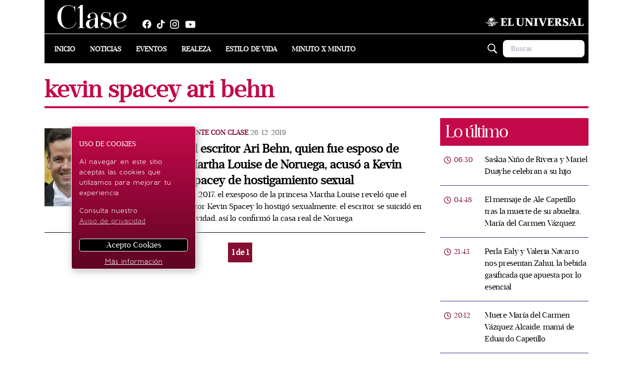

--- FILE ---
content_type: text/html; charset=utf-8
request_url: https://www.revistaclase.mx/tags/kevin-spacey-ari-behn/
body_size: 43457
content:
<!DOCTYPE html><html lang="es"><head><link rel="preload" href="https://securepubads.g.doubleclick.net/tag/js/gpt.js" as="script"/><script async="" src="https://securepubads.g.doubleclick.net/tag/js/gpt.js"></script><title>kevin spacey ari behn | Revista clase</title><link rel="shortcut icon" href="/pf/resources/website/revistaclase/favicon.ico?d=1702" type="image/vnd.microsoft.icon"/><meta charSet="utf-8"/><meta http-equiv="X-UA-Compatible" content="IE=edge"/><meta name="viewport" content="width=device-width, initial-scale=1"/><meta name="lang" content="es"/><meta name="abstract" content="Revista Clase"/><meta name="robots" content="follow, index, max-image-preview:large, max-snippet:-1"/><meta http-equiv="x-dns-prefetch-contro" content="on"/><meta name="description" content="Noticias de kevin spacey ari behn"/><meta name="keywords" content="kevin spacey ari behn, videos kevin spacey ari behn, fotos kevin spacey ari behn"/><meta property="fb:app_id" content="1972593456332727"/><meta property="fb:pages" content="675840005840941"/><meta property="og:type" content="website"/><meta property="og:site_name" content="Revista Clase"/><meta property="og:url" content="https://www.revistaclase.mx/tags/kevin-spacey-ari-behn/"/><meta property="og:title" content="kevin spacey ari behn | Revista clase"/><meta property="og:image" content="/pf/resources/website/revistaclase/h2.webp?d=1702"/><meta property="og:locale" content="es_LA"/><meta property="og:description" content="Noticias de kevin spacey ari behn"/><meta name="twitter:card" content="summary_large_image"/><meta name="twitter:image" content="/pf/resources/website/revistaclase/h2.webp?d=1702"/><meta name="twitter:url" content="https://www.revistaclase.mx/tags/kevin-spacey-ari-behn/"/><meta name="twitter:title" content="kevin spacey ari behn | Revista clase"/><meta name="twitter:site" content="@Revista_Clase"/><meta name="twitter:creator" content="@Revista_Clase"/><meta name="twitter:description" content="Noticias de kevin spacey ari behn"/><link rel="canonical" href="https://www.revistaclase.mx/tags/kevin-spacey-ari-behn/"/><link rel="manifest" href="/manifest.json"/><script type="application/ld+json">{"@context":"http://schema.org","@type":"BreadcrumbList","itemListElement":[{"@type":"ListItem","position":1,"name":"Revista Clase","item":"https://www.revistaclase.mx"},{"@type":"ListItem","position":2,"name":"kevin spacey ari behn","item":"https://www.revistaclase.mx/tags/kevin-spacey-ari-behn/"}]}</script><style>*,:after,:before{--tw-border-spacing-x:0;--tw-border-spacing-y:0;--tw-translate-x:0;--tw-translate-y:0;--tw-rotate:0;--tw-skew-x:0;--tw-skew-y:0;--tw-scale-x:1;--tw-scale-y:1;--tw-pan-x: ;--tw-pan-y: ;--tw-pinch-zoom: ;--tw-scroll-snap-strictness:proximity;--tw-gradient-from-position: ;--tw-gradient-via-position: ;--tw-gradient-to-position: ;--tw-ordinal: ;--tw-slashed-zero: ;--tw-numeric-figure: ;--tw-numeric-spacing: ;--tw-numeric-fraction: ;--tw-ring-inset: ;--tw-ring-offset-width:0px;--tw-ring-offset-color:#fff;--tw-ring-color:rgba(59,130,246,.5);--tw-ring-offset-shadow:0 0 #0000;--tw-ring-shadow:0 0 #0000;--tw-shadow:0 0 #0000;--tw-shadow-colored:0 0 #0000;--tw-blur: ;--tw-brightness: ;--tw-contrast: ;--tw-grayscale: ;--tw-hue-rotate: ;--tw-invert: ;--tw-saturate: ;--tw-sepia: ;--tw-drop-shadow: ;--tw-backdrop-blur: ;--tw-backdrop-brightness: ;--tw-backdrop-contrast: ;--tw-backdrop-grayscale: ;--tw-backdrop-hue-rotate: ;--tw-backdrop-invert: ;--tw-backdrop-opacity: ;--tw-backdrop-saturate: ;--tw-backdrop-sepia: ;--tw-contain-size: ;--tw-contain-layout: ;--tw-contain-paint: ;--tw-contain-style: }::-ms-backdrop{--tw-border-spacing-x:0;--tw-border-spacing-y:0;--tw-translate-x:0;--tw-translate-y:0;--tw-rotate:0;--tw-skew-x:0;--tw-skew-y:0;--tw-scale-x:1;--tw-scale-y:1;--tw-pan-x: ;--tw-pan-y: ;--tw-pinch-zoom: ;--tw-scroll-snap-strictness:proximity;--tw-gradient-from-position: ;--tw-gradient-via-position: ;--tw-gradient-to-position: ;--tw-ordinal: ;--tw-slashed-zero: ;--tw-numeric-figure: ;--tw-numeric-spacing: ;--tw-numeric-fraction: ;--tw-ring-inset: ;--tw-ring-offset-width:0px;--tw-ring-offset-color:#fff;--tw-ring-color:rgba(59,130,246,.5);--tw-ring-offset-shadow:0 0 #0000;--tw-ring-shadow:0 0 #0000;--tw-shadow:0 0 #0000;--tw-shadow-colored:0 0 #0000;--tw-blur: ;--tw-brightness: ;--tw-contrast: ;--tw-grayscale: ;--tw-hue-rotate: ;--tw-invert: ;--tw-saturate: ;--tw-sepia: ;--tw-drop-shadow: ;--tw-backdrop-blur: ;--tw-backdrop-brightness: ;--tw-backdrop-contrast: ;--tw-backdrop-grayscale: ;--tw-backdrop-hue-rotate: ;--tw-backdrop-invert: ;--tw-backdrop-opacity: ;--tw-backdrop-saturate: ;--tw-backdrop-sepia: ;--tw-contain-size: ;--tw-contain-layout: ;--tw-contain-paint: ;--tw-contain-style: }::backdrop{--tw-border-spacing-x:0;--tw-border-spacing-y:0;--tw-translate-x:0;--tw-translate-y:0;--tw-rotate:0;--tw-skew-x:0;--tw-skew-y:0;--tw-scale-x:1;--tw-scale-y:1;--tw-pan-x: ;--tw-pan-y: ;--tw-pinch-zoom: ;--tw-scroll-snap-strictness:proximity;--tw-gradient-from-position: ;--tw-gradient-via-position: ;--tw-gradient-to-position: ;--tw-ordinal: ;--tw-slashed-zero: ;--tw-numeric-figure: ;--tw-numeric-spacing: ;--tw-numeric-fraction: ;--tw-ring-inset: ;--tw-ring-offset-width:0px;--tw-ring-offset-color:#fff;--tw-ring-color:rgba(59,130,246,.5);--tw-ring-offset-shadow:0 0 #0000;--tw-ring-shadow:0 0 #0000;--tw-shadow:0 0 #0000;--tw-shadow-colored:0 0 #0000;--tw-blur: ;--tw-brightness: ;--tw-contrast: ;--tw-grayscale: ;--tw-hue-rotate: ;--tw-invert: ;--tw-saturate: ;--tw-sepia: ;--tw-drop-shadow: ;--tw-backdrop-blur: ;--tw-backdrop-brightness: ;--tw-backdrop-contrast: ;--tw-backdrop-grayscale: ;--tw-backdrop-hue-rotate: ;--tw-backdrop-invert: ;--tw-backdrop-opacity: ;--tw-backdrop-saturate: ;--tw-backdrop-sepia: ;--tw-contain-size: ;--tw-contain-layout: ;--tw-contain-paint: ;--tw-contain-style: }/*! tailwindcss v3.4.17 | MIT License | https://tailwindcss.com*/*,:after,:before{border:0 solid #e5e7eb;-webkit-box-sizing:border-box;box-sizing:border-box}:after,:before{--tw-content:""}:host,html{-webkit-text-size-adjust:100%;-webkit-font-feature-settings:normal;font-feature-settings:normal;-webkit-tap-highlight-color:transparent;font-family:var(--font-sans),sans-serif;font-variation-settings:normal;line-height:1.5;-moz-tab-size:4;-o-tab-size:4;tab-size:4}body{line-height:inherit;margin:0}hr{border-top-width:1px;color:inherit;height:0}abbr:where([title]){-webkit-text-decoration:underline dotted;text-decoration:underline dotted}h1,h2,h3,h4,h5,h6{font-size:inherit;font-weight:inherit}a{color:inherit;text-decoration:inherit}b,strong{font-weight:bolder}code,kbd,pre,samp{-webkit-font-feature-settings:normal;font-feature-settings:normal;font-family:ui-monospace,SFMono-Regular,Menlo,Monaco,Consolas,Liberation Mono,Courier New,monospace;font-size:1em;font-variation-settings:normal}small{font-size:80%}sub,sup{font-size:75%;line-height:0;position:relative;vertical-align:baseline}sub{bottom:-.25em}sup{top:-.5em}table{border-collapse:collapse;border-color:inherit;text-indent:0}button,input,optgroup,select,textarea{-webkit-font-feature-settings:inherit;font-feature-settings:inherit;color:inherit;font-family:inherit;font-size:100%;font-variation-settings:inherit;font-weight:inherit;letter-spacing:inherit;line-height:inherit;margin:0;padding:0}button,select{text-transform:none}button,input:where([type=button]),input:where([type=reset]),input:where([type=submit]){-webkit-appearance:button;background-color:transparent;background-image:none}:-moz-focusring{outline:auto}:-moz-ui-invalid{box-shadow:none}progress{vertical-align:baseline}::-webkit-inner-spin-button,::-webkit-outer-spin-button{height:auto}[type=search]{-webkit-appearance:textfield;outline-offset:-2px}::-webkit-search-decoration{-webkit-appearance:none}::-webkit-file-upload-button{-webkit-appearance:button;font:inherit}summary{display:list-item}blockquote,dd,dl,figure,h1,h2,h3,h4,h5,h6,hr,p,pre{margin:0}fieldset{margin:0}fieldset,legend{padding:0}menu,ol,ul{list-style:none;margin:0;padding:0}dialog{padding:0}textarea{resize:vertical}input::-webkit-input-placeholder,textarea::-webkit-input-placeholder{color:#9ca3af;opacity:1}input::-moz-placeholder,textarea::-moz-placeholder{color:#9ca3af;opacity:1}input:-ms-input-placeholder,textarea:-ms-input-placeholder{color:#9ca3af;opacity:1}input::-ms-input-placeholder,textarea::-ms-input-placeholder{color:#9ca3af;opacity:1}input::placeholder,textarea::placeholder{color:#9ca3af;opacity:1}[role=button],button{cursor:pointer}:disabled{cursor:default}audio,canvas,embed,iframe,img,object,svg,video{display:block;vertical-align:middle}img,video{height:auto;max-width:100%}[hidden]:where(:not([hidden=until-found])){display:none}.container{width:100%}@media (min-width:640px){.container{max-width:640px}}@media (min-width:768px){.container{max-width:768px}}@media (min-width:1100px){.container{max-width:1100px}}.sr-only{clip:rect(0,0,0,0);border-width:0;height:1px;margin:-1px;overflow:hidden;padding:0;position:absolute;white-space:nowrap;width:1px}.visible{visibility:visible}.static{position:static}.fixed{position:fixed}.absolute{position:absolute}.relative{position:relative}.sticky{position:sticky}.-left-1{left:-.25rem}.bottom-0{bottom:0}.bottom-4{bottom:1rem}.left-0{left:0}.left-1\/2{left:50%}.left-4{left:1rem}.right-1{right:.25rem}.right-5{right:1.25rem}.top-0{top:0}.top-1\/2{top:50%}.top-3{top:.75rem}.top-5{top:1.25rem}.z-50{z-index:50}.order-first{-webkit-box-ordinal-group:-9998;-ms-flex-order:-9999;order:-9999}.col-span-2{grid-column:span 2/span 2}.col-span-3{grid-column:span 3/span 3}.col-start-1{grid-column-start:1}.col-start-2{grid-column-start:2}.col-start-3{grid-column-start:3}.col-end-2{grid-column-end:2}.col-end-3{grid-column-end:3}.row-span-1{grid-row:span 1/span 1}.row-span-2{grid-row:span 2/span 2}.row-start-1{grid-row-start:1}.row-start-2{grid-row-start:2}.row-start-3{grid-row-start:3}.row-start-4{grid-row-start:4}.row-start-5{grid-row-start:5}.row-end-2{grid-row-end:2}.row-end-3{grid-row-end:3}.row-end-4{grid-row-end:4}.row-end-5{grid-row-end:5}.row-end-6{grid-row-end:6}.float-left{float:left}.m-0{margin:0}.m-1{margin:.25rem}.m-2{margin:.5rem}.m-2\.5{margin:.625rem}.m-auto{margin:auto}.mx-0{margin-left:0;margin-right:0}.mx-2\.5{margin-left:.625rem;margin-right:.625rem}.mx-4{margin-left:1rem;margin-right:1rem}.mx-auto{margin-left:auto;margin-right:auto}.my-0{margin-bottom:0;margin-top:0}.my-1{margin-bottom:.25rem;margin-top:.25rem}.my-2{margin-bottom:.5rem;margin-top:.5rem}.my-2\.5{margin-bottom:.625rem;margin-top:.625rem}.my-4{margin-bottom:1rem;margin-top:1rem}.my-5{margin-bottom:1.25rem;margin-top:1.25rem}.my-6{margin-bottom:1.5rem;margin-top:1.5rem}.mb-0{margin-bottom:0}.mb-1{margin-bottom:.25rem}.mb-2{margin-bottom:.5rem}.mb-2\.5{margin-bottom:.625rem}.mb-3{margin-bottom:.75rem}.mb-4{margin-bottom:1rem}.mb-5{margin-bottom:1.25rem}.mb-6{margin-bottom:1.5rem}.mb-7{margin-bottom:1.75rem}.ml-1{margin-left:.25rem}.ml-1\.5{margin-left:.375rem}.ml-2{margin-left:.5rem}.ml-2\.5{margin-left:.625rem}.ml-3{margin-left:.75rem}.ml-4{margin-left:1rem}.ml-5{margin-left:1.25rem}.ml-8{margin-left:2rem}.ml-auto{margin-left:auto}.mr-1{margin-right:.25rem}.mr-1\.5{margin-right:.375rem}.mr-2{margin-right:.5rem}.mr-2\.5{margin-right:.625rem}.mr-3{margin-right:.75rem}.mr-4{margin-right:1rem}.mr-6{margin-right:1.5rem}.mr-8{margin-right:2rem}.mr-\[17px\]{margin-right:17px}.mt-0{margin-top:0}.mt-1{margin-top:.25rem}.mt-1\.5{margin-top:.375rem}.mt-10{margin-top:2.5rem}.mt-2{margin-top:.5rem}.mt-2\.5{margin-top:.625rem}.mt-3{margin-top:.75rem}.mt-4{margin-top:1rem}.mt-5{margin-top:1.25rem}.mt-6{margin-top:1.5rem}.mt-9{margin-top:2.25rem}.box-border{-webkit-box-sizing:border-box;box-sizing:border-box}.block{display:block}.inline{display:inline}.flex{display:-webkit-box;display:-ms-flexbox;display:flex}.inline-flex{display:-webkit-inline-box;display:-ms-inline-flexbox;display:inline-flex}.table{display:table}.grid{display:grid}.hidden{display:none}.h-0{height:0}.h-20{height:5rem}.h-24{height:6rem}.h-36{height:9rem}.h-5{height:1.25rem}.h-6{height:1.5rem}.h-7{height:1.75rem}.h-8{height:2rem}.h-\[10px\]{height:10px}.h-\[150px\]{height:150px}.h-\[18px\]{height:18px}.h-\[1px\]{height:1px}.h-\[20px\]{height:20px}.h-\[21px\]{height:21px}.h-\[26px\]{height:26px}.h-\[31px\]{height:31px}.h-\[35px\]{height:35px}.h-\[38px\]{height:38px}.h-\[45px\]{height:45px}.h-\[56px\]{height:56px}.h-\[5px\]{height:5px}.h-\[60px\]{height:60px}.h-\[64px\]{height:64px}.h-\[70px\]{height:70px}.h-\[auto\],.h-auto{height:auto}.h-full{height:100%}.min-h-40{min-height:10rem}.w-11\/12{width:91.666667%}.w-2\/3{width:66.666667%}.w-3{width:.75rem}.w-36{width:9rem}.w-5{width:1.25rem}.w-6{width:1.5rem}.w-7{width:1.75rem}.w-\[120px\]{width:120px}.w-\[130px\]{width:130px}.w-\[131px\]{width:131px}.w-\[136px\]{width:136px}.w-\[170px\]{width:170px}.w-\[18px\]{width:18px}.w-\[200px\]{width:200px}.w-\[20px\]{width:20px}.w-\[230px\]{width:230px}.w-\[250px\]{width:250px}.w-\[26px\]{width:26px}.w-\[48\%\]{width:48%}.w-\[66px\]{width:66px}.w-\[80px\]{width:80px}.w-auto{width:auto}.w-full{width:100%}.max-w-\[155px\]{max-width:155px}.max-w-\[254px\]{max-width:254px}.max-w-\[95px\]{max-width:95px}.max-w-full{max-width:100%}.flex-1{-webkit-box-flex:1;-ms-flex:1 1 0%;flex:1 1 0%}.-translate-x-1\/2{--tw-translate-x:-50%}.-translate-x-1\/2,.transform{-webkit-transform:translate(var(--tw-translate-x),var(--tw-translate-y)) rotate(var(--tw-rotate)) skewX(var(--tw-skew-x)) skewY(var(--tw-skew-y)) scaleX(var(--tw-scale-x)) scaleY(var(--tw-scale-y));transform:translate(var(--tw-translate-x),var(--tw-translate-y)) rotate(var(--tw-rotate)) skewX(var(--tw-skew-x)) skewY(var(--tw-skew-y)) scaleX(var(--tw-scale-x)) scaleY(var(--tw-scale-y))}.cursor-default{cursor:default}.cursor-pointer{cursor:pointer}.resize{resize:both}.grid-cols-1{grid-template-columns:repeat(1,minmax(0,1fr))}.grid-cols-2{grid-template-columns:repeat(2,minmax(0,1fr))}.grid-cols-3{grid-template-columns:repeat(3,minmax(0,1fr))}.flex-col{-webkit-box-orient:vertical;-webkit-box-direction:normal;-ms-flex-direction:column;flex-direction:column}.flex-wrap{-ms-flex-wrap:wrap;flex-wrap:wrap}.place-content-center{place-content:center}.items-start{-webkit-box-align:start;-ms-flex-align:start;align-items:flex-start}.items-end{-webkit-box-align:end;-ms-flex-align:end;align-items:flex-end}.items-center{-webkit-box-align:center;-ms-flex-align:center;align-items:center}.justify-end{-webkit-box-pack:end;-ms-flex-pack:end;justify-content:flex-end}.justify-center{-webkit-box-pack:center;-ms-flex-pack:center;justify-content:center}.justify-between{-webkit-box-pack:justify;-ms-flex-pack:justify;justify-content:space-between}.justify-around{-ms-flex-pack:distribute;justify-content:space-around}.gap-2{gap:.5rem}.gap-3{gap:.75rem}.gap-5{gap:1.25rem}.gap-7{gap:1.75rem}.gap-x-4{-webkit-column-gap:1rem;-moz-column-gap:1rem;column-gap:1rem}.gap-x-5{-webkit-column-gap:1.25rem;-moz-column-gap:1.25rem;column-gap:1.25rem}.gap-y-0{row-gap:0}.gap-y-4{row-gap:1rem}.self-end{-ms-flex-item-align:end;align-self:flex-end}.overflow-hidden{overflow:hidden}.overflow-x-auto{overflow-x:auto}.whitespace-nowrap{white-space:nowrap}.whitespace-pre-wrap{white-space:pre-wrap}.break-words{overflow-wrap:break-word}.break-all{word-break:break-all}.rounded-3xl{border-radius:1.5rem}.rounded-full{border-radius:9999px}.rounded-lg{border-radius:.5rem}.rounded-md{border-radius:.375rem}.rounded-bl-\[5px\]{border-bottom-left-radius:5px}.rounded-br-\[5px\]{border-bottom-right-radius:5px}.rounded-tl-\[5px\]{border-top-left-radius:5px}.rounded-tr-\[5px\]{border-top-right-radius:5px}.border{border-width:1px}.border-2{border-width:2px}.border-b{border-bottom-width:1px}.border-l{border-left-width:1px}.border-t{border-top-width:1px}.border-t-\[6px\]{border-top-width:6px}.border-solid{border-style:solid}.border-dashed{border-style:dashed}.border-\[\#a5a5a5\]{--tw-border-opacity:1;border-color:rgb(165 165 165/var(--tw-border-opacity,1))}.border-\[\#aeaeae\]{--tw-border-opacity:1;border-color:rgb(174 174 174/var(--tw-border-opacity,1))}.border-\[\#d0d0d0\]{--tw-border-opacity:1;border-color:rgb(208 208 208/var(--tw-border-opacity,1))}.border-\[\#ecf0f1\]{--tw-border-opacity:1;border-color:rgb(236 240 241/var(--tw-border-opacity,1))}.border-\[\#ffd400\]{--tw-border-opacity:1;border-color:rgb(255 212 0/var(--tw-border-opacity,1))}.border-black{--tw-border-opacity:1;border-color:rgb(0 0 0/var(--tw-border-opacity,1))}.border-sky-700{--tw-border-opacity:1;border-color:rgb(3 105 161/var(--tw-border-opacity,1))}.border-sky-800{--tw-border-opacity:1;border-color:rgb(7 89 133/var(--tw-border-opacity,1))}.border-white{--tw-border-opacity:1;border-color:rgb(255 255 255/var(--tw-border-opacity,1))}.border-zinc-400{--tw-border-opacity:1;border-color:rgb(161 161 170/var(--tw-border-opacity,1))}.bg-\[\#003972\]{--tw-bg-opacity:1;background-color:rgb(0 57 114/var(--tw-bg-opacity,1))}.bg-\[\#005383\]{--tw-bg-opacity:1;background-color:rgb(0 83 131/var(--tw-bg-opacity,1))}.bg-\[\#011b36\]{--tw-bg-opacity:1;background-color:rgb(1 27 54/var(--tw-bg-opacity,1))}.bg-\[\#143A70\]{--tw-bg-opacity:1;background-color:rgb(20 58 112/var(--tw-bg-opacity,1))}.bg-\[\#2d2d2d\]{--tw-bg-opacity:1;background-color:rgb(45 45 45/var(--tw-bg-opacity,1))}.bg-\[\#860f33\]{--tw-bg-opacity:1;background-color:rgb(134 15 51/var(--tw-bg-opacity,1))}.bg-\[\#d01\]{--tw-bg-opacity:1;background-color:rgb(221 0 17/var(--tw-bg-opacity,1))}.bg-\[\#ffd400\]{--tw-bg-opacity:1;background-color:rgb(255 212 0/var(--tw-bg-opacity,1))}.bg-\[rgba\(0\2c 57\2c 115\2c \.85\)\]{background-color:rgba(0,57,115,.85)}.bg-\[var\(--tertiary-color\)\]{background-color:var(--tertiary-color)}.bg-black{--tw-bg-opacity:1;background-color:rgb(0 0 0/var(--tw-bg-opacity,1))}.bg-sky-700{--tw-bg-opacity:1;background-color:rgb(3 105 161/var(--tw-bg-opacity,1))}.bg-transparent{background-color:transparent}.bg-white{--tw-bg-opacity:1;background-color:rgb(255 255 255/var(--tw-bg-opacity,1))}.bg-opacity-\[0\]{--tw-bg-opacity:0}.bg-cover{background-size:cover}.bg-center{background-position:50%}.bg-no-repeat{background-repeat:no-repeat}.object-contain{-o-object-fit:contain;object-fit:contain}.object-cover{-o-object-fit:cover;object-fit:cover}.object-scale-down{-o-object-fit:scale-down;object-fit:scale-down}.p-0{padding:0}.p-1{padding:.25rem}.p-1\.5{padding:.375rem}.p-2{padding:.5rem}.p-2\.5{padding:.625rem}.p-3{padding:.75rem}.p-4{padding:1rem}.p-5{padding:1.25rem}.px-0{padding-left:0;padding-right:0}.px-1{padding-left:.25rem;padding-right:.25rem}.px-12{padding-left:3rem;padding-right:3rem}.px-2{padding-left:.5rem;padding-right:.5rem}.px-2\.5{padding-left:.625rem;padding-right:.625rem}.px-3{padding-left:.75rem;padding-right:.75rem}.px-4{padding-left:1rem;padding-right:1rem}.px-5{padding-left:1.25rem;padding-right:1.25rem}.px-6{padding-left:1.5rem;padding-right:1.5rem}.px-8{padding-left:2rem;padding-right:2rem}.py-0{padding-bottom:0;padding-top:0}.py-1{padding-bottom:.25rem;padding-top:.25rem}.py-1\.5{padding-bottom:.375rem;padding-top:.375rem}.py-2{padding-bottom:.5rem;padding-top:.5rem}.py-2\.5{padding-bottom:.625rem;padding-top:.625rem}.py-3{padding-bottom:.75rem;padding-top:.75rem}.py-4{padding-bottom:1rem;padding-top:1rem}.py-5{padding-bottom:1.25rem;padding-top:1.25rem}.pb-0{padding-bottom:0}.pb-1{padding-bottom:.25rem}.pb-16{padding-bottom:4rem}.pb-2{padding-bottom:.5rem}.pb-2\.5{padding-bottom:.625rem}.pb-3{padding-bottom:.75rem}.pb-4{padding-bottom:1rem}.pb-5{padding-bottom:1.25rem}.pl-0{padding-left:0}.pl-1{padding-left:.25rem}.pl-2\.5{padding-left:.625rem}.pl-3{padding-left:.75rem}.pl-4{padding-left:1rem}.pl-5{padding-left:1.25rem}.pl-6{padding-left:1.5rem}.pr-0{padding-right:0}.pr-1{padding-right:.25rem}.pr-2{padding-right:.5rem}.pr-2\.5{padding-right:.625rem}.pr-3{padding-right:.75rem}.pr-4{padding-right:1rem}.pr-7{padding-right:1.75rem}.pt-1{padding-top:.25rem}.pt-2{padding-top:.5rem}.pt-2\.5{padding-top:.625rem}.pt-3{padding-top:.75rem}.pt-4{padding-top:1rem}.pt-5{padding-top:1.25rem}.pt-7{padding-top:1.75rem}.text-left{text-align:left}.text-center{text-align:center}.text-right{text-align:right}.align-baseline{vertical-align:baseline}.font-\[\'Arial\'\]{font-family:Arial}.font-\[\'Work_Sans\'\]{font-family:Work Sans}.font-sans{font-family:var(--font-sans),sans-serif}.font-serif{font-family:var(--font-serif),sans-serif}.text-2xl{font-size:1.5rem;line-height:2rem}.text-3xl{font-size:1.875rem;line-height:2.25rem}.text-4xl{font-size:2.25rem;line-height:2.5rem}.text-\[11px\]{font-size:11px}.text-\[13px\]{font-size:13px}.text-\[14px\]{font-size:14px}.text-\[15px\]{font-size:15px}.text-\[16px\]{font-size:16px}.text-base{font-size:1rem;line-height:1.5rem}.text-lg{font-size:1.125rem;line-height:1.75rem}.text-sm{font-size:.875rem;line-height:1.25rem}.text-xl{font-size:1.25rem;line-height:1.75rem}.text-xs{font-size:.75rem;line-height:1rem}.font-bold{font-weight:700}.font-light{font-weight:300}.font-medium{font-weight:500}.font-normal{font-weight:400}.font-semibold{font-weight:600}.uppercase{text-transform:uppercase}.capitalize{text-transform:capitalize}.not-italic{font-style:normal}.leading-3{line-height:.75rem}.leading-4{line-height:1rem}.leading-5{line-height:1.25rem}.leading-6{line-height:1.5rem}.leading-\[20px\]{line-height:20px}.leading-\[22px\]{line-height:22px}.leading-\[25px\]{line-height:25px}.leading-\[normal\]{line-height:normal}.leading-none{line-height:1}.tracking-\[-\.19px\]{letter-spacing:-.19px}.tracking-\[-\.45px\]{letter-spacing:-.45px}.tracking-\[-0\.48px\]{letter-spacing:-.48px}.tracking-\[\.8px\]{letter-spacing:.8px}.tracking-\[1px\]{letter-spacing:1px}.tracking-normal{letter-spacing:0}.tracking-tight{letter-spacing:-.025em}.tracking-wider{letter-spacing:.05em}.text-\[\#0064b4\]{--tw-text-opacity:1;color:rgb(0 100 180/var(--tw-text-opacity,1))}.text-\[\#333\]{--tw-text-opacity:1;color:rgb(51 51 51/var(--tw-text-opacity,1))}.text-\[\#3a405b\]{--tw-text-opacity:1;color:rgb(58 64 91/var(--tw-text-opacity,1))}.text-\[\#666\]{--tw-text-opacity:1;color:rgb(102 102 102/var(--tw-text-opacity,1))}.text-\[\#aeaeae\]{--tw-text-opacity:1;color:rgb(174 174 174/var(--tw-text-opacity,1))}.text-\[\#c4094a\]{--tw-text-opacity:1;color:rgb(196 9 74/var(--tw-text-opacity,1))}.text-\[\#d3eefd\]{--tw-text-opacity:1;color:rgb(211 238 253/var(--tw-text-opacity,1))}.text-\[\#ecf0f1\]{--tw-text-opacity:1;color:rgb(236 240 241/var(--tw-text-opacity,1))}.text-\[\#ffd400\]{--tw-text-opacity:1;color:rgb(255 212 0/var(--tw-text-opacity,1))}.text-black{--tw-text-opacity:1;color:rgb(0 0 0/var(--tw-text-opacity,1))}.text-neutral-600{--tw-text-opacity:1;color:rgb(82 82 82/var(--tw-text-opacity,1))}.text-sky-800{--tw-text-opacity:1;color:rgb(7 89 133/var(--tw-text-opacity,1))}.text-slate-900{--tw-text-opacity:1;color:rgb(15 23 42/var(--tw-text-opacity,1))}.text-white{--tw-text-opacity:1;color:rgb(255 255 255/var(--tw-text-opacity,1))}.underline{text-decoration-line:underline}.no-underline{text-decoration-line:none}.shadow-md{--tw-shadow:0 4px 6px -1px rgba(0,0,0,.1),0 2px 4px -2px rgba(0,0,0,.1);--tw-shadow-colored:0 4px 6px -1px var(--tw-shadow-color),0 2px 4px -2px var(--tw-shadow-color);-webkit-box-shadow:var(--tw-ring-offset-shadow,0 0 #0000),var(--tw-ring-shadow,0 0 #0000),var(--tw-shadow);box-shadow:var(--tw-ring-offset-shadow,0 0 #0000),var(--tw-ring-shadow,0 0 #0000),var(--tw-shadow)}.outline{outline-style:solid}.outline-0{outline-width:0}.filter{-webkit-filter:var(--tw-blur) var(--tw-brightness) var(--tw-contrast) var(--tw-grayscale) var(--tw-hue-rotate) var(--tw-invert) var(--tw-saturate) var(--tw-sepia) var(--tw-drop-shadow);filter:var(--tw-blur) var(--tw-brightness) var(--tw-contrast) var(--tw-grayscale) var(--tw-hue-rotate) var(--tw-invert) var(--tw-saturate) var(--tw-sepia) var(--tw-drop-shadow)}.transition{-webkit-transition-duration:.15s;transition-duration:.15s;-webkit-transition-property:color,background-color,border-color,text-decoration-color,fill,stroke,opacity,backdrop-filter,-webkit-box-shadow,-webkit-transform,-webkit-filter;transition-property:color,background-color,border-color,text-decoration-color,fill,stroke,opacity,backdrop-filter,-webkit-box-shadow,-webkit-transform,-webkit-filter;transition-property:color,background-color,border-color,text-decoration-color,fill,stroke,opacity,box-shadow,transform,filter,backdrop-filter;transition-property:color,background-color,border-color,text-decoration-color,fill,stroke,opacity,box-shadow,transform,filter,backdrop-filter,-webkit-box-shadow,-webkit-transform,-webkit-filter;-webkit-transition-timing-function:cubic-bezier(.4,0,.2,1);transition-timing-function:cubic-bezier(.4,0,.2,1)}.transition-transform{-webkit-transition-duration:.15s;transition-duration:.15s;-webkit-transition-property:-webkit-transform;transition-property:-webkit-transform;transition-property:transform;transition-property:transform,-webkit-transform;-webkit-transition-timing-function:cubic-bezier(.4,0,.2,1);transition-timing-function:cubic-bezier(.4,0,.2,1)}.duration-300{-webkit-transition-duration:.3s;transition-duration:.3s}.ease-in-out{-webkit-transition-timing-function:cubic-bezier(.4,0,.2,1);transition-timing-function:cubic-bezier(.4,0,.2,1)}.hover\:cursor-pointer:hover{cursor:pointer}.hover\:bg-\[\#0064b4\]:hover{--tw-bg-opacity:1;background-color:rgb(0 100 180/var(--tw-bg-opacity,1))}.hover\:text-sky-800:hover{--tw-text-opacity:1;color:rgb(7 89 133/var(--tw-text-opacity,1))}.hover\:text-white:hover{--tw-text-opacity:1;color:rgb(255 255 255/var(--tw-text-opacity,1))}.hover\:opacity-90:hover{opacity:.9}.focus\:outline-none:focus{outline:2px solid transparent;outline-offset:2px}@media (min-width:640px){.sm\:text-\[16px\]{font-size:16px}}@media (min-width:768px){.md\:static{position:static}.md\:absolute{position:absolute}.md\:bottom-4{bottom:1rem}.md\:left-4{left:1rem}.md\:col-start-1{grid-column-start:1}.md\:col-start-2{grid-column-start:2}.md\:col-start-3{grid-column-start:3}.md\:col-start-4{grid-column-start:4}.md\:col-start-5{grid-column-start:5}.md\:col-start-6{grid-column-start:6}.md\:col-end-2{grid-column-end:2}.md\:col-end-3{grid-column-end:3}.md\:col-end-4{grid-column-end:4}.md\:col-end-5{grid-column-end:5}.md\:col-end-6{grid-column-end:6}.md\:col-end-7{grid-column-end:7}.md\:row-start-1{grid-row-start:1}.md\:row-start-2{grid-row-start:2}.md\:row-end-2{grid-row-end:2}.md\:row-end-3{grid-row-end:3}.md\:float-left{float:left}.md\:m-0{margin:0}.md\:mx-0{margin-left:0;margin-right:0}.md\:mx-1{margin-left:.25rem;margin-right:.25rem}.md\:mb-0{margin-bottom:0}.md\:mb-2\.5{margin-bottom:.625rem}.md\:mb-5{margin-bottom:1.25rem}.md\:mb-7{margin-bottom:1.75rem}.md\:ml-0{margin-left:0}.md\:ml-4{margin-left:1rem}.md\:ml-5{margin-left:1.25rem}.md\:mt-3{margin-top:.75rem}.md\:mt-6{margin-top:1.5rem}.md\:block{display:block}.md\:inline{display:inline}.md\:flex{display:-webkit-box;display:-ms-flexbox;display:flex}.md\:grid{display:grid}.md\:hidden{display:none}.md\:h-\[180px\]{height:180px}.md\:h-full{height:100%}.md\:w-1\/2{width:50%}.md\:w-auto{width:auto}.md\:w-full{width:100%}.md\:max-w-\[300px\]{max-width:300px}.md\:max-w-screen-md{max-width:768px}.md\:flex-1{-webkit-box-flex:1;-ms-flex:1 1 0%;flex:1 1 0%}.md\:grid-cols-2{grid-template-columns:repeat(2,minmax(0,1fr))}.md\:grid-cols-3{grid-template-columns:repeat(3,minmax(0,1fr))}.md\:grid-rows-1{grid-template-rows:repeat(1,minmax(0,1fr))}.md\:grid-rows-2{grid-template-rows:repeat(2,minmax(0,1fr))}.md\:flex-row{-webkit-box-orient:horizontal;-ms-flex-direction:row;flex-direction:row}.md\:flex-col,.md\:flex-row{-webkit-box-direction:normal}.md\:flex-col{-webkit-box-orient:vertical;-ms-flex-direction:column;flex-direction:column}.md\:flex-wrap{-ms-flex-wrap:wrap;flex-wrap:wrap}.md\:items-center{-webkit-box-align:center;-ms-flex-align:center;align-items:center}.md\:justify-center{-webkit-box-pack:center;-ms-flex-pack:center;justify-content:center}.md\:p-0{padding:0}.md\:p-2\.5{padding:.625rem}.md\:p-5{padding:1.25rem}.md\:px-5{padding-left:1.25rem;padding-right:1.25rem}.md\:pb-4{padding-bottom:1rem}.md\:pr-4{padding-right:1rem}.md\:pt-0{padding-top:0}.md\:text-left{text-align:left}.md\:text-2xl{font-size:1.5rem;line-height:2rem}.md\:text-\[30px\]{font-size:30px}.md\:text-\[80px\]{font-size:80px}.md\:text-xl{font-size:1.25rem;line-height:1.75rem}.md\:text-white{--tw-text-opacity:1;color:rgb(255 255 255/var(--tw-text-opacity,1))}}@media (min-width:1100px){.lg\:static{position:static}.lg\:order-first{-webkit-box-ordinal-group:-9998;-ms-flex-order:-9999;order:-9999}.lg\:order-none{-webkit-box-ordinal-group:1;-ms-flex-order:0;order:0}.lg\:col-span-1{grid-column:span 1/span 1}.lg\:row-span-2{grid-row:span 2/span 2}.lg\:m-3{margin:.75rem}.lg\:mx-0{margin-left:0;margin-right:0}.lg\:mx-12{margin-left:3rem;margin-right:3rem}.lg\:my-0{margin-top:0}.lg\:mb-0,.lg\:my-0{margin-bottom:0}.lg\:mb-1{margin-bottom:.25rem}.lg\:mb-7{margin-bottom:1.75rem}.lg\:mb-\[15px\]{margin-bottom:15px}.lg\:mr-2{margin-right:.5rem}.lg\:mr-4{margin-right:1rem}.lg\:mr-5{margin-right:1.25rem}.lg\:mt-2{margin-top:.5rem}.lg\:mt-3\.5{margin-top:.875rem}.lg\:mt-5{margin-top:1.25rem}.lg\:block{display:block}.lg\:inline{display:inline}.lg\:flex{display:-webkit-box;display:-ms-flexbox;display:flex}.lg\:hidden{display:none}.lg\:h-32{height:8rem}.lg\:h-\[48px\]{height:48px}.lg\:h-\[61px\]{height:61px}.lg\:h-\[65px\]{height:65px}.lg\:h-\[80px\]{height:80px}.lg\:h-\[84px\]{height:84px}.lg\:h-auto{height:auto}.lg\:h-full{height:100%}.lg\:min-h-\[170px\]{min-height:170px}.lg\:w-\[105px\]{width:105px}.lg\:w-\[130px\]{width:130px}.lg\:w-\[200px\]{width:200px}.lg\:w-\[230px\]{width:230px}.lg\:max-w-\[220px\]{max-width:220px}.lg\:max-w-none{max-width:none}.lg\:max-w-screen-lg{max-width:1100px}.lg\:flex-1{-webkit-box-flex:1;-ms-flex:1 1 0%;flex:1 1 0%}.lg\:flex-none{-webkit-box-flex:0;-ms-flex:none;flex:none}.lg\:translate-x-0{--tw-translate-x:0px}.lg\:translate-x-0,.lg\:translate-x-1\/2{-webkit-transform:translate(var(--tw-translate-x),var(--tw-translate-y)) rotate(var(--tw-rotate)) skewX(var(--tw-skew-x)) skewY(var(--tw-skew-y)) scaleX(var(--tw-scale-x)) scaleY(var(--tw-scale-y));transform:translate(var(--tw-translate-x),var(--tw-translate-y)) rotate(var(--tw-rotate)) skewX(var(--tw-skew-x)) skewY(var(--tw-skew-y)) scaleX(var(--tw-scale-x)) scaleY(var(--tw-scale-y))}.lg\:translate-x-1\/2{--tw-translate-x:50%}.lg\:translate-y-1\/2{--tw-translate-y:50%;-webkit-transform:translate(var(--tw-translate-x),var(--tw-translate-y)) rotate(var(--tw-rotate)) skewX(var(--tw-skew-x)) skewY(var(--tw-skew-y)) scaleX(var(--tw-scale-x)) scaleY(var(--tw-scale-y));transform:translate(var(--tw-translate-x),var(--tw-translate-y)) rotate(var(--tw-rotate)) skewX(var(--tw-skew-x)) skewY(var(--tw-skew-y)) scaleX(var(--tw-scale-x)) scaleY(var(--tw-scale-y))}.lg\:grid-cols-3{grid-template-columns:repeat(3,minmax(0,1fr))}.lg\:grid-cols-4{grid-template-columns:repeat(4,minmax(0,1fr))}.lg\:grid-rows-1{grid-template-rows:repeat(1,minmax(0,1fr))}.lg\:flex-row{-webkit-box-orient:horizontal;-ms-flex-direction:row;flex-direction:row}.lg\:flex-col,.lg\:flex-row{-webkit-box-direction:normal}.lg\:flex-col{-webkit-box-orient:vertical;-ms-flex-direction:column;flex-direction:column}.lg\:items-start{-webkit-box-align:start;-ms-flex-align:start;align-items:flex-start}.lg\:items-end{-webkit-box-align:end;-ms-flex-align:end;align-items:flex-end}.lg\:items-center{-webkit-box-align:center;-ms-flex-align:center;align-items:center}.lg\:justify-start{-webkit-box-pack:start;-ms-flex-pack:start;justify-content:flex-start}.lg\:justify-between{-webkit-box-pack:justify;-ms-flex-pack:justify;justify-content:space-between}.lg\:gap-x-4{-webkit-column-gap:1rem;-moz-column-gap:1rem;column-gap:1rem}.lg\:border-r{border-right-width:1px}.lg\:border-t{border-top-width:1px}.lg\:border-dashed{border-style:dashed}.lg\:border-none{border-style:none}.lg\:border-zinc-400{--tw-border-opacity:1;border-color:rgb(161 161 170/var(--tw-border-opacity,1))}.lg\:px-5{padding-left:1.25rem;padding-right:1.25rem}.lg\:px-7{padding-left:1.75rem;padding-right:1.75rem}.lg\:py-0{padding-bottom:0;padding-top:0}.lg\:py-1\.5{padding-bottom:.375rem;padding-top:.375rem}.lg\:py-4{padding-bottom:1rem;padding-top:1rem}.lg\:pb-3{padding-bottom:.75rem}.lg\:pb-5{padding-bottom:1.25rem}.lg\:pl-3{padding-left:.75rem}.lg\:pl-4{padding-left:1rem}.lg\:pl-8{padding-left:2rem}.lg\:pr-0{padding-right:0}.lg\:pr-2{padding-right:.5rem}.lg\:pr-2\.5{padding-right:.625rem}.lg\:pr-7{padding-right:1.75rem}.lg\:pt-0{padding-top:0}.lg\:pt-5{padding-top:1.25rem}.lg\:text-left{text-align:left}.lg\:text-\[22px\]{font-size:22px}.lg\:text-\[56px\]{font-size:56px}.lg\:text-base{font-size:1rem;line-height:1.5rem}.lg\:text-lg{font-size:1.125rem;line-height:1.75rem}.lg\:leading-\[22px\]{line-height:22px}.lg\:leading-\[60px\]{line-height:60px}.lg\:text-white{--tw-text-opacity:1;color:rgb(255 255 255/var(--tw-text-opacity,1))}}@media (prefers-color-scheme:dark){.dark\:text-slate-100{--tw-text-opacity:1;color:rgb(241 245 249/var(--tw-text-opacity,1))}}</style><style>#publicidad-tag{color:#525252;display:block;font-size:.75rem;margin:0 auto;text-align:center}.dfp-tag-wrapper-container{-webkit-box-align:center;-ms-flex-align:center;align-items:center;row-gap:8px}.dfp-tag-wrapper-container,.wrapper_box_interarticle_1,.wrapper_box_interarticle_2,.wrapper_box_interarticle_3,.wrapper_box_interarticle_4{-webkit-box-orient:vertical;-webkit-box-direction:normal;-ms-flex-direction:column;flex-direction:column}.itemgpt_portada_responsive_to.dfp-tag-wrapper-container #publicidad-tag,.itemgpt_responsive_article_1x1.dfp-tag-wrapper-container #publicidad-tag,.itemgpt_undefined.dfp-tag-wrapper-container{display:none}@font-face{font-display:block;font-family:Prumo;font-style:normal;font-weight:400;src:url(/pf/resources/website/revistaclase/fonts/Prumo.woff2?d=1702&mxId=00000000) format("woff2")}@font-face{font-display:block;font-family:Baufra;font-style:normal;font-weight:400;src:url(/pf/resources/website/revistaclase/fonts/Baufra-Regular.otf?d=1702&mxId=00000000) format("opentype")}@font-face{font-display:block;font-family:Baufra;font-style:normal;font-weight:500;src:url(/pf/resources/website/revistaclase/fonts/Baufra-Medium.otf?d=1702&mxId=00000000) format("opentype")}@font-face{font-display:block;font-family:Baufra;font-style:normal;font-weight:700;src:url(/pf/resources/website/revistaclase/fonts/Baufra-Bold.otf?d=1702&mxId=00000000) format("opentype")}:root{--font-baufra:"Baufra",sans-serif}html{--font-sans:Prumo,sans-serif;--font-serif:prumo,serif;font-display:block}#fusion-app{overflow-x:hidden;width:100%}.content-story .story-image{padding:5px 0}.story-image__subtitle{margin-bottom:15px}.columm2 .story__pic .story__img{height:-webkit-fit-content;height:-moz-fit-content;height:fit-content;-o-object-fit:contain;object-fit:contain}@media screen and (max-width:576px){.columm2 .story__pic .story__img{width:100%}.itemgpt_responsive_article_sticky,.itemgpt_responsive_portada_sticky{height:100px!important}.story-image .story__pic,.story-image .story__pic img{height:-webkit-fit-content;height:-moz-fit-content;height:fit-content}#responsive_article_leaderboard_1{height:280px}}.cookies-message{-webkit-box-align:center;-ms-flex-align:center;-webkit-box-pack:start;-ms-flex-pack:start;align-items:center;bottom:110px;display:-webkit-box;display:-ms-flexbox;display:flex;font-family:Baufra,sans-serif;font-family:var(--font-baufra);height:-webkit-fit-content;height:-moz-fit-content;height:fit-content;justify-content:flex-start;left:75px;position:fixed;width:100%;z-index:2147483650}@media(min-width:1080px){.cookies-message{bottom:175px}}@media(min-width:1024px){.cookies-message{left:3rem}}@media(min-width:1280px){.cookies-message{left:9rem}}@media(min-width:1440px){.cookies-message{left:13rem}}@media(min-width:1536px){.cookies-message{left:15rem}}@media(min-width:1620px){.cookies-message{left:19rem}}@media(min-width:1720px){.cookies-message{left:21rem}}@media(min-width:1820px){.cookies-message{left:25rem}}@media(min-width:1920px){.cookies-message{left:26rem}}@media(max-width:768px){.cookies-message{-webkit-box-pack:end;-ms-flex-pack:end;justify-content:flex-end;left:auto;right:20px}}.cookies-message__content{-webkit-box-orient:vertical;-webkit-box-direction:normal;background:-webkit-gradient(linear,left top,left bottom,from(#c4094a),to(#5e0423));background:linear-gradient(180deg,#c4094a,#5e0423);border:1px solid #fff;border-radius:5px;display:-webkit-box;display:-ms-flexbox;display:flex;-webkit-filter:drop-shadow(3px 3px 8px #b8b8b8);filter:drop-shadow(3px 3px 8px #b8b8b8);-ms-flex-direction:column;flex-direction:column;height:290px}.cookies-message__content button:hover{background-color:#2e2e2e}.cookies-message__text-cont{height:-webkit-fit-content;height:-moz-fit-content;height:fit-content;padding:25px 15px 0;text-align:left}.cookies-message__text-cont h2{font-family:prumo,sans-serif;margin-bottom:25px}.cookies-message__text-cont h2,.cookies-message__text-cont p{color:#fff;font-size:14px;font-weight:500;line-height:21px;margin-bottom:15px;width:220px}.cookies-message__text-cont h2 br,.cookies-message__text-cont p br{height:25px;line-height:25px}.cookies-message__text-cont a{color:#fff;font-weight:400;text-decoration:underline}.cookies-message__btn{background-color:#000;border:1px solid #fff;border-radius:5px;color:#fff;font-family:prumo,sans-serif;font-size:16px;font-weight:500;height:40px;margin-top:10px;width:220px}.cookies-message__btn,.cookies-message__info{-ms-flex-item-align:center;align-self:center}.cookies-message__info p{color:#fff;font-size:14px;font-weight:500;margin:10px;text-decoration:underline}@media(min-width:768px){.divider-chain{height:340px}}.four-cols-chain__w{border-top:6px solid #2a3378;grid-template-columns:2fr 3fr 3fr 4fr}.four-cols-chain__w .list-last-news.p-2\.5.md\:p-0.w-full{width:300px}@media(min-width:1080px){.four-cols-chain{grid-template-columns:163px 1fr 1fr 346px}.chain-home-sidebar{width:300px}}.chain-home-sidebar .newsletter .newsletter-eluniversal .newsletter-quote{margin-top:0}.chain-home-sidebar .newsletter .newsletter-eluniversal .newsletter-quote h3{font-size:18px}.chain-home-sidebar .newsletter .newsletter-eluniversal .newsletter-quote p{margin-top:30px}.chain-home-sidebar .newsletter h3{font-size:20px;line-height:30px}.chain-home-sidebar .newsletter-form__subscription{-webkit-box-orient:vertical;-webkit-box-direction:normal;-ms-flex-direction:column;flex-direction:column}.chain-home-sidebar .newsletter-form__subscription div{margin-bottom:.625rem}.chain-home-sidebar .newsletter-form__subscription button,.chain-home-sidebar .newsletter-form__subscription div,.chain-home-sidebar .newsletter-form__subscription input#email-subscription{width:100%}@media(min-width:768px){.opener-chain{margin-bottom:15px;max-width:759px}.opener-chain__f-row-r{margin-left:15px}.opener-chain__two-c{grid-template-columns:1fr 300px}}.opener-chain__three-c-l,.opener-chain__two-c-l{padding-top:10px}@media(min-width:768px){.opener-chain__three-c-l,.opener-chain__two-c-l{border:none;padding:0}.opener-chain__three-c{grid-column-gap:20px;display:grid;grid-template-columns:255px 163px auto}}.opener-chain__three-c-m{grid-gap:15px;display:grid;grid-template-columns:1fr 1fr}@media(min-width:768px){.opener-chain__three-c-m{display:block}}.template-8 .opener-chain__two-c-l{grid-gap:15px;display:grid;grid-template-columns:1fr 1fr}.template-11 .opener-chain__two-c{border:2px solid red;display:grid;grid-template-columns:1fr 0}body.homepage.viveusa div#fusion-app .w-full .mx-auto.w-full .layout-grid__main.w-full .opener-chain .opener-chain__f-row .opener-chain__f-row-r.md\:flex-1 a.event-cards.cards-story-opener-fr.cards-story-opener-fr--1.block.relative.cards-story-opener-fr--undefined,body.homepage.viveusa div#fusion-app .w-full .mx-auto.w-full .layout-grid__main.w-full .opener-chain .opener-chain__f-row a.event-cards.cards-story-opener-fr.cards-story-opener-fr--0{border-bottom:1px solid #2a3378}body.homepage.viveusa div#fusion-app .w-full .mx-auto.w-full .layout-grid__main.w-full .four-cols-chain.p-2\.5.md\:p-0.w-full div a.event-cards.cards-story-four-cols.cards-story-four-cols--2.block{border-bottom:1px solid #2a3378;margin-bottom:10px}body.homepage.viveusa div#fusion-app .w-full .mx-auto.w-full .opener-chain.md\:flex-1 .opener-chain__f-row.p-2\.5.md\:p-0.md\:mb-2\.5.md\:flex.w-full .opener-chain__f-row-r.md\:flex-1 a.event-cards.cards-story-opener-fr.cards-story-opener-fr--1.block.relative,body.homepage.viveusa div#fusion-app .w-full .mx-auto.w-full .opener-chain.md\:flex-1 .opener-chain__f-row.p-2\.5.md\:p-0.md\:mb-2\.5.md\:flex.w-full a.event-cards.cards-story-opener-fr.cards-story-opener-fr--0.block.relative{border-bottom:1px solid #2a3378}.author-profile__r{background-color:#2a3378}.author-profile__t{color:red;font:700 20px/1 Prumo,sans-serif;font:700 20px/1 var(--font-sans)}@media(min-width:768px){.author-profile__t{font:700 28px/1 Prumo,sans-serif;font:700 28px/1 var(--font-sans)}}.author-profile__desc{color:#fff;font:100 15px/22px Prumo,sans-serif;font:100 15px/22px var(--font-sans)}.author-profile__img{height:200px;width:200px}.author-profile__icon{height:25px}.exchange-rate__header{background-color:#0064b5;font:900 12px/1 Prumo,sans-serif;font:900 12px/1 var(--font-sans);height:34px;letter-spacing:1.2px}.exchange-rate__flag{width:64px}.exchange-rate__text{color:#8798ad;font:400 13px/15px Prumo,sans-serif;font:400 13px/15px var(--font-sans);letter-spacing:1.21px}.exchange-rate__n-up{color:#393f5b;font:700 42px/72px Prumo,sans-serif;font:700 42px/72px var(--font-sans);letter-spacing:-2px}@media(min-width:768px){.exchange-rate__n-up{font:700 61px/72px Prumo,sans-serif;font:700 61px/72px var(--font-sans)}}.exchange-rate__n-down{font:400 24px/28px Prumo,sans-serif;font:400 24px/28px var(--font-sans)}@media(min-width:768px){.exchange-rate__values-cont{border-top:2px solid #f0f2f7}}.cards-story-divider.one-story .cards-story-divider__hc>*{max-width:900px}.cards-story-divider.one-story .cards-story-divider__img{aspect-ratio:394/300}@media(min-width:768px){.cards-story-divider.one-story .cards-story-divider__img{aspect-ratio:1080/400}}.cards-story-divider.one-story .cards-story-divider__btn-l{font:400 12px/13px Prumo,sans-serif;font:400 12px/13px var(--font-sans)}@media(min-width:1080px){.cards-story-divider.one-story .cards-story-divider__title{font:700 56px/60px Prumo,sans-serif;font:700 56px/60px var(--font-sans)}.cards-story-divider.one-story .cards-story-divider__subtitle{font:300 18px/22px Prumo,sans-serif;font:300 18px/22px var(--font-sans);max-width:60%;text-shadow:1px 1px rgba(0,0,0,.75)}}.cards-story-divider__img{aspect-ratio:370/340;-webkit-filter:brightness(.85);filter:brightness(.85)}@media(min-width:768px){.cards-story-divider__img{aspect-ratio:394/340}}.cards-story-divider__title{-webkit-line-clamp:6;font:700 30px/36px Prumo,sans-serif;font:700 30px/36px var(--font-sans);letter-spacing:-.3px;text-shadow:1px 1px rgba(0,0,0,.75)}.cards-story-four-cols--1{margin-bottom:20px}.cards-story-four-cols--1 .cards-story-four-cols__title{font:600 20px/24px Prumo,sans-serif;font:600 20px/24px var(--font-sans);letter-spacing:-.25px;margin:5px 0 10px}@media(min-width:768px){.cards-story-four-cols--1 .cards-story-four-cols__title{margin:5px 0}}.cards-story-four-cols--1 .cards-story-four-cols__subtitle{font:300 16px/20px Prumo,sans-serif;font:300 16px/20px var(--font-sans)}@media(min-width:1080px){.cards-story-four-cols--1 .cards-story-four-cols__img{height:165px}}.cards-story-four-cols--2,.cards-story-four-cols--3{border-top:1px solid #ecf0f1;padding:20px 0}@media(min-width:768px){.cards-story-four-cols--2,.cards-story-four-cols--3{border:none;padding:0 0 10px}}.cards-story-four-cols--2 .cards-story-four-cols__title,.cards-story-four-cols--3 .cards-story-four-cols__title{font:500 18px/24px Prumo,sans-serif;font:500 18px/24px var(--font-sans);letter-spacing:-.25px}@media(min-width:768px){.cards-story-four-cols--2 .cards-story-four-cols__title,.cards-story-four-cols--3 .cards-story-four-cols__title{font:600 20px/24px Prumo,sans-serif;font:600 20px/24px var(--font-sans);padding-bottom:10px}}.cards-story-four-cols--2 .cards-story-four-cols__subtitle,.cards-story-four-cols--3 .cards-story-four-cols__subtitle{display:none;font:300 16px/20px Prumo,sans-serif;font:300 16px/20px var(--font-sans)}@media(min-width:768px){.cards-story-four-cols--2 .cards-story-four-cols__subtitle,.cards-story-four-cols--3 .cards-story-four-cols__subtitle{display:block}.cards-story-four-cols--2 .cards-story-four-cols__subtitle:nth-child(2),.cards-story-four-cols--3 .cards-story-four-cols__subtitle:nth-child(2){padding-bottom:10px}}.cards-story-opener-fr--0{padding:0 0 15px}@media(min-width:768px){.cards-story-opener-fr--0{margin-bottom:20px;width:530px}}.cards-story-opener-fr--0 .cards-story-opener-fr__title{font:700 28px/34px Prumo,sans-serif;font:700 28px/34px var(--font-sans);letter-spacing:-.3px;margin:5px 0 10px}@media(min-width:768px){.cards-story-opener-fr--0 .cards-story-opener-fr__title{font:700 40px/44px Prumo,sans-serif;font:700 40px/44px var(--font-sans)}.cards-story-opener-fr--0 .cards-story-opener-fr__time{color:#666;font:500 14px/16px Prumo,sans-serif;font:500 14px/16px var(--font-sans)}}.cards-story-opener-fr--0 .cards-story-opener-fr__subtitle{font:300 20px/24px Prumo,sans-serif;font:300 20px/24px var(--font-sans);margin-bottom:10px}@media(min-width:768px){.cards-story-opener-fr--0 .cards-story-opener-fr__subtitle{font:300 20px/24px Prumo,sans-serif;font:300 20px/24px var(--font-sans)}}.cards-story-opener-fr--0 .cards-story-opener-fr__img{aspect-ratio:651/400}@media(min-width:768px){.cards-story-opener-fr--0 .cards-story-opener-fr__img{height:326px}}.cards-story-opener-fr--1{-webkit-box-orient:horizontal;-webkit-box-direction:reverse;border-top:4px solid #2a3378;display:-webkit-box;display:-ms-flexbox;display:flex;-ms-flex-direction:row-reverse;flex-direction:row-reverse;padding:15px 0}@media(min-width:768px){.cards-story-opener-fr--1{-webkit-box-orient:vertical;-webkit-box-direction:normal;border:none;-ms-flex-direction:column;flex-direction:column;padding:0}}.cards-story-opener-fr--1 .cards-story-opener-fr__title{-webkit-box-flex:1;-ms-flex:1;flex:1;font:600 18px/22px Prumo,sans-serif;font:600 18px/22px var(--font-sans);letter-spacing:-.25px;margin-right:15px}@media(min-width:768px){.cards-story-opener-fr--1 .cards-story-opener-fr__title{font:600 20px/24px Prumo,sans-serif;font:600 20px/24px var(--font-sans);margin:5px 0 10px}}.cards-story-opener-fr--1 .cards-story-opener-fr__subtitle{display:none}@media(min-width:768px){.cards-story-opener-fr--1 .cards-story-opener-fr__subtitle{display:block;font:300 16px/20px Prumo,sans-serif;font:300 16px/20px var(--font-sans);margin:0 0 15px;padding-bottom:5px}}.cards-story-opener-fr--1 .cards-story-opener-fr__pic{height:127px;width:165px}@media(min-width:768px){.cards-story-opener-fr--1 .cards-story-opener-fr__pic{height:170px;width:100%}}.cards-story-opener-fr--1 .cards-story-opener-fr__img{height:100%}.cards-story-opener-fr--2{padding:10px 0 0}@media(min-width:768px){.cards-story-opener-fr--2{border:none}}.cards-story-opener-fr--2 .cards-story-opener-fr__title{font:600 18px/22px Prumo,sans-serif;font:600 18px/22px var(--font-sans);letter-spacing:-.25px;margin-bottom:10px}@media(min-width:768px){.cards-story-opener-fr--2 .cards-story-opener-fr__title{font:600 20px/24px Prumo,sans-serif;font:600 20px/24px var(--font-sans)}}.cards-story-opener-fr--2 .cards-story-opener-fr__subtitle{font:300 16px/20px Prumo,sans-serif;font:300 16px/20px var(--font-sans);padding-bottom:5px}.cards-story-opener-three-c .cards-story-plus-icon{height:16px;width:16px}.cards-story-opener-three-c__subtitle{font:300 20px/24px Prumo,sans-serif;font:300 20px/24px var(--font-sans)}@media(min-width:768px){.cards-story-opener-three-c__subtitle{font:300 16px/20px Prumo,sans-serif;font:300 16px/20px var(--font-sans)}}.cards-story-opener-three-c--0 .cards-story-opener-three-c__title{font:600 20px/24px Prumo,sans-serif;font:600 20px/24px var(--font-sans);letter-spacing:-.25px;margin-bottom:5px}@media(min-width:768px){.cards-story-opener-three-c--0 .cards-story-opener-three-c__title{font:600 20px/1 Prumo,sans-serif;font:600 20px/1 var(--font-sans);margin-top:5px}}.cards-story-opener-three-c--0 .cards-story-opener-three-c__pic{margin:5px 0}@media(min-width:768px){.cards-story-opener-three-c--0 .cards-story-opener-three-c__pic{margin:0}}.cards-story-opener-three-c--1{border-top:1px solid #aeaeae;margin-top:10px;padding-top:20px}@media(min-width:768px){.cards-story-opener-three-c--1{border:none;padding:10px 0}}.cards-story-opener-three-c--1 .cards-story-opener-three-c__title{font:600 20px/24px Prumo,sans-serif;font:600 20px/24px var(--font-sans);letter-spacing:-.25px}@media(min-width:768px){.cards-story-opener-three-c--1 .cards-story-opener-three-c__title{font:600 20px/24px Prumo,sans-serif;font:600 20px/24px var(--font-sans)}}.cards-story-opener-three-c--2 .cards-story-opener-three-c__title,.cards-story-opener-three-c--3 .cards-story-opener-three-c__title{font:600 18px/22px Prumo,sans-serif;font:600 18px/22px var(--font-sans);letter-spacing:-.25px;margin:10px 0}.cards-story-opener-two-c__title{font:600 18px/22px Prumo,sans-serif;font:600 18px/22px var(--font-sans);letter-spacing:-.25px}@media(min-width:768px){.cards-story-opener-two-c__title{font:600 20px/24px Prumo,sans-serif;font:600 20px/24px var(--font-sans)}}.cards-story-opener-two-c__subtitle{font:300 16px/20px Prumo,sans-serif;font:300 16px/20px var(--font-sans)}.cards-story-opener-two-c__pic{height:101px;width:165px}@media(min-width:768px){.cards-story-opener-two-c__pic{height:123px;width:200px}}.template-8 .cards-story-opener-two-c{-webkit-box-orient:vertical;-webkit-box-direction:normal;-ms-flex-direction:column;flex-direction:column}.template-8 .cards-story-opener-two-c__pic{height:auto;width:100%}.hero-titleContainer{height:400px}.hero-image,.hero-titleContainer{-webkit-animation-delay:2s;animation-delay:2s;-webkit-animation-duration:4s;animation-duration:4s;-webkit-animation-name:filtro2;animation-name:filtro2;display:inline;-webkit-filter:brightness(.8);filter:brightness(.8);outline:0}.hero-wrapper{max-width:900px;outline:0;-webkit-transform:translate(-50%,-50%);transform:translate(-50%,-50%)}.hero-button{border-radius:100px;font-size:11px;outline:0;text-shadow:rgba(0,0,0,.75) 1px 1px;-webkit-transition:all .4s ease-out 0s;transition:all .4s ease-out 0s}.is-shadow{outline:0;text-shadow:rgba(0,0,0,.75) 1px 1px 0}.footer{background-color:#f1433c;grid-template-columns:1fr 1fr}.footer_columns{color:#fff;max-width:143px}.footer_main-columna{color:#fff}.footer_lower{background-color:#ee212d}@media(min-width:1080px){.footer__email{position:absolute}}.footer_logo{display:none}@media(min-width:1080px){.footer_logo{display:block;height:45px;max-width:250px;width:200px}.footer{background-color:#f1433c;grid-template-columns:1fr 1fr 1fr 1fr 2fr}}.footer_c1{grid-row:1/3}.footer_c2{grid-row:3/5}.footer_c3{grid-row:2/4}.footer_c4{grid-column:2/3;grid-row:1/2}@media(min-width:1080px){.footer_c1,.footer_c2,.footer_c3,.footer_c4,.footer_c5{grid-column:auto;grid-row:inherit}}.nav-bar a{color:#ee212d}.nav-bar a:hover{color:#2a3378}.top-nav.scrolled{background-color:#fff;height:50px;max-width:1100px;position:fixed;top:0;width:98%;z-index:3}@media(min-width:1080px){.top-nav.scrolled{width:100%}}.top-nav.scrolled .logo{height:45px;margin-top:2px;width:150px}.top-nav.scrolled .red{margin-top:14px}.top-nav.scrolled .search{height:50px}.top-nav_link-logo{grid-column:izquierda;grid-row:1}.top-nav_menu-burger.hidden{display:block}@media(min-width:1080px){.top-nav_menu-burger.hidden{display:none}}.top-nav_content-menu{display:grid;grid-template-columns:[izquierda] auto [derecha] 56px}@media(min-width:1080px){.top-nav_content-menu{display:-webkit-box;display:-ms-flexbox;display:flex}}.menu-navegacion{grid-column-gap:29px;background-color:#f1433c;border-bottom-left-radius:4px;border-bottom-right-radius:4px;font-family:work sans,sans-serif;grid-template-rows:120px auto;grid-template-rows:auto;height:90vh;letter-spacing:.32px;line-height:21px;max-width:1100px;overflow-x:hidden;overflow-y:scroll;padding:10px;position:fixed;top:49px;width:100%;z-index:9999}@media(min-width:1080px){.menu-navegacion{top:50px}.menu-navegacion .list:after{height:565px;left:362px;top:28px}.menu-navegacion .list-1:after{height:265px;left:687px;margin-left:32px;top:28px}.menu-navegacion .list-1:after,.menu-navegacion .list:after{background-color:#fff;content:"";display:block;position:absolute;width:1px}.menu-navegacion.active{display:grid}.menu-navegacion{height:auto;max-height:100%;overflow:hidden;padding:15px 20px}}.top-nav__form{padding-top:22px}@media(min-width:1080px){.top-nav_link-logo .logo{height:2.78rem;width:100%}}.top-nav__menu-icon svg{-webkit-transform:rotate(272deg);transform:rotate(272deg)}.active-menu svg{padding-right:2px;-webkit-transform:rotate(359deg);transform:rotate(359deg)}.scrolled .top-nav__form{padding-top:13px}.a{-webkit-box-orient:vertical;-webkit-box-direction:normal;-ms-flex-direction:column;flex-direction:column}.active .responsivemenu{display:block;position:absolute;right:14px;top:8px}@media(min-width:1080px){.active .responsivemenu{display:none}}.hot-topics{background-color:#2a3378;height:50px}.hot-topics::-webkit-scrollbar{-webkit-appearance:none;background:#ff2a35;height:6px}.hot-topics::-webkit-scrollbar-thumb{background-color:rgba(0,0,0,.3);border-radius:4px;-webkit-box-shadow:0 0 1px hsla(0,0%,100%,.3);box-shadow:0 0 1px hsla(0,0%,100%,.3)}.hot-topics .event-actualidad:hover{color:#ee212d}.list-last-news__header{background:-webkit-gradient(linear,left top,right top,from(#ed313b),color-stop(51%,#ef4843),to(#f05b50));background:linear-gradient(90deg,#ed313b 0,#ef4843 51%,#f05b50);padding:7px 10px}.list-last-news__header a{font:300 35px/42px Prumo,sans-serif}.list-last-news__item{border-bottom:1px solid #2a3378}.list-last-news__time{color:#666;font:500 14px/1 Prumo,sans-serif;font:500 14px/1 var(--font-sans);width:70px}.list-last-news__title{font:600 20px/24px Prumo,sans-serif;font:600 20px/24px var(--font-sans)}body.viveusa div#fusion-app .mx-auto.w-full.md\:max-w-screen-md.lg\:max-w-screen-lg .layout-grid__main.w-full.md\:flex.md\:flex-wrap.gap-x-5 .chain-home-sidebar.col-span-3.lg\:col-span-1.lg\:h-full .showheroes-player{display:none}body.story.viveusa div#taboola-mid-article-thumbnails{height:auto!important}.meta-title-grid{grid-area:2/1/3/3}.meta-title-image{-webkit-filter:saturate(1.15);filter:saturate(1.15);-webkit-transition:all .3s ease-out 0s;transition:all .3s ease-out 0s}.newsletter-viveusa{background-color:#2a3378;background-image:url(/pf/resources/website/viveusa/back-widget.webp?d=1702&mxId=00000000)}.newsletter-button{background-color:#ed313b;border-color:#ed313b;color:#fff}.pagination{font-family:Prumo,sans-serif}.pagination .pager-next,.pagination .pager-previous{background-color:#2a3378;padding:9px 15px}.pagination .page--current{background-color:#ee212d;padding:8px 15px}.paginated-list .seccion{color:#ee212d}.story-item__pic{max-width:100%}@media(min-width:768px){.story-item__pic{height:172px;min-height:172px;min-width:258px;width:258px}}.story-item__time-cont{font:300 14px/16px Prumo,sans-serif}.minuto-x-minuto .story-item{background-color:hsla(0,0%,61%,.05);border-bottom:.5px solid #9b9b9b;padding:23px 5px 16px}.minuto-x-minuto .story-item:first-of-type{border-top:.5px solid #9b9b9b}@media(min-width:1080px){.minuto-x-minuto .story-item{padding:29px 47px 29px 33px}}.minuto-x-minuto .clock{grid-gap:24px;grid-template-columns:[izquierda] 82px [derecha] auto}.minuto-x-minuto .date{color:#2a3378;font:700 14px/16px Prumo,sans-serif;font:700 14px/16px var(--font-sans);letter-spacing:-.26px}@media(min-width:1080px){.minuto-x-minuto .date{font:700 18px/22px Prumo,sans-serif;font:700 18px/22px var(--font-sans)}}.minuto-x-minuto .select{background-color:#f0f2f7;border:1px solid #ecf0f1;border-radius:100px;color:#000;line-height:16px;margin-bottom:15px;padding:10px 0 8px 22px;width:100%}@media(min-width:1080px){.minuto-x-minuto .select{width:220px}}.minuto-x-minuto .submit{background-color:#283281;border:1px solid #283281;border-radius:90px;color:#fff;line-height:16px;margin-bottom:15px;padding:10px;width:100%}@media(min-width:1080px){.minuto-x-minuto .submit{width:220px}}.si__pregunta{border:1px solid #ddd}.si__pregunta--title{background-color:#2a3378;font-size:18px}.si__pregunta--icon{border-color:#fff #fff transparent transparent;border-style:solid;border-width:2px;content:"";float:right;height:10px;margin-right:12px;margin-top:12px;-webkit-transform:rotate(135deg) translate(-20%,20%);transform:rotate(135deg) translate(-20%,20%);-webkit-transition:-webkit-transform .2s;transition:-webkit-transform .2s;transition:transform .2s;transition:transform .2s,-webkit-transform .2s;width:10px}.si__pregunta--icon.active{border:2px solid #fff;border-bottom:transparent;border-left:transparent;-webkit-transform:rotate(-45deg) translate(-20%,20%);transform:rotate(-45deg) translate(-20%,20%)}.sg{width:338px}@media(min-width:1080px){.sg{width:574px}}.sg__arrows--left,.sg__arrows--right{background-color:#ee212d;border-radius:50%;margin:10px;opacity:.85;padding:14px}.sg__img{height:460px;min-width:344px}.sg__primary{width:100%}#thumbnail-carousel-nota.splide__thumbnail{padding-top:5px}#thumbnail-carousel-nota.splide__thumbnail .story__pic{padding-bottom:9px;padding-top:3px}.sc__google-news .botonGoogleNews{display:inline-block;-webkit-transition:opacity .2s ease;transition:opacity .2s ease}.sc__google-news .botonGoogleNews img{display:block;image-rendering:-webkit-optimize-contrast;image-rendering:crisp-edges;opacity:1!important;will-change:auto}.sc__google-news .botonGoogleNews:hover{opacity:.9}.static-content{font:400 18px/28px Prumo,sans-serif;font:400 18px/28px var(--font-sans)}.static-content h2{font:700 27px/28px Prumo,sans-serif;font:700 27px/28px var(--font-sans)}.static-content p{margin:7px 0 20px}.static-content li{list-style:auto;margin-left:60px}.static-content table,.static-content td,.static-content th{border:1px solid}.static-content table{width:auto}.static-content td{font:300 16px/20px Prumo,sans-serif;font:300 16px/20px var(--font-sans);padding:0 7px}.static-content th{font:400 16px/20px Prumo,sans-serif;font:400 16px/20px var(--font-sans);padding:0 7px}.static-content .story-table__body{-webkit-box-pack:center;-ms-flex-pack:center;display:-webkit-box;display:-ms-flexbox;display:flex;justify-content:center;margin:20px auto}h2.home-custom-title{border-top:6px solid #2a3378;color:#2a3378;font:300 20px/24px Prumo,sans-serif;font:300 20px/24px var(--font-sans);letter-spacing:-.5px;margin:0 10px;padding:12px 0 16px}@media(min-width:768px){h2.home-custom-title{font:300 30px/1 Prumo,sans-serif;font:300 30px/1 var(--font-sans);margin:0}}h1.home-custom-title{border-bottom:4px solid #2a3378;color:#2a3378;font:700 30px/36px Prumo,sans-serif;font:700 30px/36px var(--font-sans);margin:15px 10px;padding:5px 0}@media(min-width:768px){h1.home-custom-title{margin:20px 0}}@media(min-width:1080px){h1.home-custom-title{font:700 48px/57px Prumo,sans-serif;font:700 48px/57px var(--font-sans)}}.camera-icon-tr__container{background-color:hsla(0,0%,100%,.75);border-radius:50%;padding:3px}.camera-icon-tr__svg{width:27px}.camera-icon-tr__svg path{fill:#d01}.video-icon-tr__container{background-color:hsla(0,0%,100%,.75);border-radius:50%;padding:2px}.video-icon-tr__svg{height:32px;width:32px}.video-icon-tr__svg path{fill:#d01}.gallery-primary-content{padding:10px;width:360px}@media(min-width:1080px){.gallery-primary-content{padding:0;width:750px}.gallery-primary-content .splide__primary picture.story__pic.block.w-full.justify-center.flex{-webkit-box-pack:start;-ms-flex-pack:start;justify-content:flex-start;padding-left:230px}}.content{display:grid;width:100%}@media(min-width:1080px){.content{display:-webkit-box;display:-ms-flexbox;display:flex}}.content .columm1{-webkit-box-ordinal-group:3;-ms-flex-order:2;order:2;padding:10px}@media(min-width:1080px){.content .columm1{-webkit-box-ordinal-group:inherit;-ms-flex-order:inherit;order:inherit;padding:0}}.sidebar{display:none;min-width:300px}@media(min-width:1080px){.sidebar{display:block}}.video .sc__recommend--title{background-color:#fff}.video .encabezado{background:#2a3378;color:#fff;font-family:Work Sans,sans-serif;left:calc(-50vw + 50%);padding:10px;position:relative}@media(min-width:1080px){.video .encabezado{width:99vw}}body.tags.viveusa div#fusion-app .mx-auto.w-full.md\:max-w-screen-md.lg\:max-w-screen-lg .encabezado header+div{height:280px}body.tags.viveusa div#fusion-app .mx-auto.w-full.md\:max-w-screen-md.lg\:max-w-screen-lg .encabezado header+div .itemgpt_responsive_portada_leaderboard.dfp-tag-wrapper-container{-webkit-box-pack:center;-ms-flex-pack:center;-webkit-box-align:center;-ms-flex-align:center;align-items:center;display:-webkit-box;display:-ms-flexbox;display:flex;justify-content:center}body.tags.viveusa div#fusion-app .mx-auto.w-full.md\:max-w-screen-md.lg\:max-w-screen-lg .w-full.flex aside.sidebar .chain-home-sidebar.col-span-3.lg\:col-span-1.lg\:h-full div:first-child{height:250px;margin-bottom:15px}div#webpushBanner-revistaclase .content-float-pp-notificacion-revistaclase{-webkit-box-pack:center;-ms-flex-pack:center;-webkit-box-align:center;-ms-flex-align:center;align-items:center;display:-webkit-box;display:-ms-flexbox;display:flex;justify-content:center;position:fixed;top:0;width:100%;z-index:150000}div#webpushBanner-revistaclase .content-float-pp-notificacion-revistaclase .container-pp-notificacion-revistaclase{-webkit-box-orient:vertical;-webkit-box-direction:normal;-webkit-box-pack:center;-ms-flex-pack:center;-webkit-box-align:center;-ms-flex-align:center;align-items:center;background-color:#fff;background-image:url(https://www.revistaclase.mx/resizer/v2/SGIENVGMM5AVXDGR3HEQ7Y3ZM4.png?auth=bbba45b630e1da12aff9c20ee6f418c82997cdfb36393c896c486c204381a5c8&smart=true&width=410&height=180);border-radius:5px;display:-webkit-box;display:-ms-flexbox;display:flex;-ms-flex-direction:column;flex-direction:column;height:180px;justify-content:center;max-height:180px;max-width:410px;width:410px}div#webpushBanner-revistaclase .content-float-pp-notificacion-revistaclase .container-pp-notificacion-revistaclase .logo-pp-notificacion-revistaclase{background-image:url(https://www.revistaclase.mx/resizer/v2/RTGIC3HBQ5BJNLZPSVGHVFL3BU.png?auth=02d994909f6d23a3e01167101653bfe23c5413c1b0a409e497367459bfff8303&smart=true&width=118&height=40);background-size:cover;height:40px;margin-bottom:5px;width:118px}div#webpushBanner-revistaclase .content-float-pp-notificacion-revistaclase .container-pp-notificacion-revistaclase .txt-pp-notificacion-revistaclase{margin-top:5px}div#webpushBanner-revistaclase .content-float-pp-notificacion-revistaclase .container-pp-notificacion-revistaclase .txt-pp-notificacion-revistaclase p{color:#000;font-size:18px;font-weight:600;margin-bottom:5px}div#webpushBanner-revistaclase .content-float-pp-notificacion-revistaclase .container-pp-notificacion-revistaclase .btn-pp-notificacion button{background:#ff458a;border:none;border-radius:5px;color:#fff;font-size:16px;margin-bottom:5px;padding:10px 15px}div#webpushBanner-revistaclase .content-float-pp-notificacion-revistaclase .container-pp-notificacion-revistaclase .skip-pp-notificacion button{color:#000;font-size:14px}@media(max-width:780px){div#webpushBanner-revistaclase .content-float-pp-notificacion-revistaclase .container-pp-notificacion-revistaclase{width:330px}div#webpushBanner-revistaclase .content-float-pp-notificacion-revistaclase .container-pp-notificacion-revistaclase .logo-pp-notificacion-revistaclase{margin-bottom:5px;margin-top:0}div#webpushBanner-revistaclase .content-float-pp-notificacion-revistaclase .container-pp-notificacion-revistaclase .logo-pp-notificacion-revistaclase img{height:22px;width:200px}div#webpushBanner-revistaclase .content-float-pp-notificacion-revistaclase .container-pp-notificacion-revistaclase .txt-pp-notificacion-revistaclase p{font-size:16px}div#webpushBanner-revistaclase .content-float-pp-notificacion-revistaclase .container-pp-notificacion-revistaclase .btn-pp-notificacion button{border-radius:5px;font-size:14px;font-weight:600;padding:7px 12px}div#webpushBanner-revistaclase .content-float-pp-notificacion-revistaclase .container-pp-notificacion-revistaclase .skip-pp-notificacion a{font-size:13px}}body.revistaclase{padding-bottom:0}body.revistaclase header.header-main{height:128px;width:1100px}@media(max-width:780px){body.revistaclase header.header-main{height:97px;width:100%}body.revistaclase header.header-main.bg-black.scrolled nav.top-nav.scrolled{height:58px;width:100%}}body.revistaclase footer.layout-footer{margin:auto;width:100%}body.homepage.revistaclase div#fusion-app .w-full .mx-auto.w-full.md\:max-w-screen-md.lg\:max-w-screen-lg .layout-grid__main.w-full.md\:flex.md\:flex-wrap.gap-x-5 .chain-home-sidebar.col-span-3.lg\:col-span-1.lg\:h-full .card-mundo-vip-home.flex.flex-col.items-center a.image_todo{height:287px}body.homepage.revistaclase div#fusion-app .w-full .mx-auto.w-full.md\:max-w-screen-md.lg\:max-w-screen-lg .layout-grid__main.w-full.md\:flex.md\:flex-wrap.gap-x-5 div[\:has\(\%3Ediv\.itemgpt_responsive_portada_leaderboard\.dfp-tag-wrapper-container\)]{width:100%}body.homepage.revistaclase div#fusion-app .w-full .mx-auto.w-full.md\:max-w-screen-md.lg\:max-w-screen-lg .layout-grid__main.w-full.md\:flex.md\:flex-wrap.gap-x-5 div:has(>div.itemgpt_responsive_portada_leaderboard.dfp-tag-wrapper-container){width:100%}body.homepage.revistaclase div#fusion-app .w-full .mx-auto.w-full.md\:max-w-screen-md.lg\:max-w-screen-lg .layout-grid__main.w-full.md\:flex.md\:flex-wrap.gap-x-5 div[\:has\(\%3Ediv\.itemgpt_responsive_portada_leaderboard_1\.dfp-tag-wrapper-container\)]{width:100%}body.homepage.revistaclase div#fusion-app .w-full .mx-auto.w-full.md\:max-w-screen-md.lg\:max-w-screen-lg .layout-grid__main.w-full.md\:flex.md\:flex-wrap.gap-x-5 div:has(>div.itemgpt_responsive_portada_leaderboard_1.dfp-tag-wrapper-container){width:100%}body.homepage.revistaclase div#fusion-app .w-full .mx-auto.w-full.md\:max-w-screen-md.lg\:max-w-screen-lg .layout-grid__main.w-full.md\:flex.md\:flex-wrap.gap-x-5 div[\:has\(\%3Ediv\.itemgpt_responsive_portada_leaderboard_2\.dfp-tag-wrapper-container\)]{width:100%}body.homepage.revistaclase div#fusion-app .w-full .mx-auto.w-full.md\:max-w-screen-md.lg\:max-w-screen-lg .layout-grid__main.w-full.md\:flex.md\:flex-wrap.gap-x-5 div:has(>div.itemgpt_responsive_portada_leaderboard_2.dfp-tag-wrapper-container){width:100%}body.homepage.revistaclase div#fusion-app .w-full .mx-auto.w-full.md\:max-w-screen-md.lg\:max-w-screen-lg .layout-grid__main.w-full.md\:flex.md\:flex-wrap.gap-x-5 div[\:has\(\%3Ediv\.itemgpt_responsive_portada_leaderboard_3\.dfp-tag-wrapper-container\)]{width:100%}body.homepage.revistaclase div#fusion-app .w-full .mx-auto.w-full.md\:max-w-screen-md.lg\:max-w-screen-lg .layout-grid__main.w-full.md\:flex.md\:flex-wrap.gap-x-5 div:has(>div.itemgpt_responsive_portada_leaderboard_3.dfp-tag-wrapper-container){width:100%}body.homepage.revistaclase div#fusion-app .w-full .mx-auto.w-full.md\:max-w-screen-md.lg\:max-w-screen-lg .layout-grid__main.w-full.md\:flex.md\:flex-wrap.gap-x-5 div[\:has\(\%3Ediv\.itemgpt_responsive_portada_leaderboard_4\.dfp-tag-wrapper-container\)]{width:100%}body.homepage.revistaclase div#fusion-app .w-full .mx-auto.w-full.md\:max-w-screen-md.lg\:max-w-screen-lg .layout-grid__main.w-full.md\:flex.md\:flex-wrap.gap-x-5 div:has(>div.itemgpt_responsive_portada_leaderboard_4.dfp-tag-wrapper-container){width:100%}body.homepage.revistaclase div#fusion-app .w-full .mx-auto.w-full.md\:max-w-screen-md.lg\:max-w-screen-lg .layout-grid__main.w-full.md\:flex.md\:flex-wrap.gap-x-5 div[\:has\(\%3Ediv\.itemgpt_responsive_portada_leaderboard\.dfp-tag-wrapper-container\)] .itemgpt_responsive_portada_leaderboard.dfp-tag-wrapper-container{-webkit-box-pack:center;-ms-flex-pack:center;-webkit-box-align:center;-ms-flex-align:center;align-items:center;background:#f0f3f5!important;display:-webkit-box;display:-ms-flexbox;display:flex;height:280px;justify-content:center;overflow:hidden}body.homepage.revistaclase div#fusion-app .w-full .mx-auto.w-full.md\:max-w-screen-md.lg\:max-w-screen-lg .layout-grid__main.w-full.md\:flex.md\:flex-wrap.gap-x-5 div:has(>div.itemgpt_responsive_portada_leaderboard.dfp-tag-wrapper-container) .itemgpt_responsive_portada_leaderboard.dfp-tag-wrapper-container{background:#f0f3f5!important}body.homepage.revistaclase div#fusion-app .w-full .mx-auto.w-full.md\:max-w-screen-md.lg\:max-w-screen-lg .layout-grid__main.w-full.md\:flex.md\:flex-wrap.gap-x-5 div:has(>div.itemgpt_responsive_portada_leaderboard.dfp-tag-wrapper-container) .itemgpt_responsive_portada_leaderboard.dfp-tag-wrapper-container{-webkit-box-pack:center;-ms-flex-pack:center;-webkit-box-align:center;-ms-flex-align:center;align-items:center;display:-webkit-box;display:-ms-flexbox;display:flex;height:280px;justify-content:center;overflow:hidden}body.homepage.revistaclase div#fusion-app .w-full .mx-auto.w-full.md\:max-w-screen-md.lg\:max-w-screen-lg .layout-grid__main.w-full.md\:flex.md\:flex-wrap.gap-x-5 div[\:has\(\%3Ediv\.itemgpt_responsive_portada_leaderboard_1\.dfp-tag-wrapper-container\)] .itemgpt_responsive_portada_leaderboard.dfp-tag-wrapper-container{-webkit-box-pack:center;-ms-flex-pack:center;-webkit-box-align:center;-ms-flex-align:center;align-items:center;background:#f0f3f5!important;display:-webkit-box;display:-ms-flexbox;display:flex;height:280px;justify-content:center;overflow:hidden}body.homepage.revistaclase div#fusion-app .w-full .mx-auto.w-full.md\:max-w-screen-md.lg\:max-w-screen-lg .layout-grid__main.w-full.md\:flex.md\:flex-wrap.gap-x-5 div:has(>div.itemgpt_responsive_portada_leaderboard_1.dfp-tag-wrapper-container) .itemgpt_responsive_portada_leaderboard.dfp-tag-wrapper-container{background:#f0f3f5!important}body.homepage.revistaclase div#fusion-app .w-full .mx-auto.w-full.md\:max-w-screen-md.lg\:max-w-screen-lg .layout-grid__main.w-full.md\:flex.md\:flex-wrap.gap-x-5 div:has(>div.itemgpt_responsive_portada_leaderboard_1.dfp-tag-wrapper-container) .itemgpt_responsive_portada_leaderboard.dfp-tag-wrapper-container{-webkit-box-pack:center;-ms-flex-pack:center;-webkit-box-align:center;-ms-flex-align:center;align-items:center;display:-webkit-box;display:-ms-flexbox;display:flex;height:280px;justify-content:center;overflow:hidden}body.homepage.revistaclase div#fusion-app .w-full .mx-auto.w-full.md\:max-w-screen-md.lg\:max-w-screen-lg .layout-grid__main.w-full.md\:flex.md\:flex-wrap.gap-x-5 div[\:has\(\%3Ediv\.itemgpt_responsive_portada_leaderboard_2\.dfp-tag-wrapper-container\)] .itemgpt_responsive_portada_leaderboard.dfp-tag-wrapper-container{-webkit-box-pack:center;-ms-flex-pack:center;-webkit-box-align:center;-ms-flex-align:center;align-items:center;background:#f0f3f5!important;display:-webkit-box;display:-ms-flexbox;display:flex;height:280px;justify-content:center;overflow:hidden}body.homepage.revistaclase div#fusion-app .w-full .mx-auto.w-full.md\:max-w-screen-md.lg\:max-w-screen-lg .layout-grid__main.w-full.md\:flex.md\:flex-wrap.gap-x-5 div:has(>div.itemgpt_responsive_portada_leaderboard_2.dfp-tag-wrapper-container) .itemgpt_responsive_portada_leaderboard.dfp-tag-wrapper-container{background:#f0f3f5!important}body.homepage.revistaclase div#fusion-app .w-full .mx-auto.w-full.md\:max-w-screen-md.lg\:max-w-screen-lg .layout-grid__main.w-full.md\:flex.md\:flex-wrap.gap-x-5 div:has(>div.itemgpt_responsive_portada_leaderboard_2.dfp-tag-wrapper-container) .itemgpt_responsive_portada_leaderboard.dfp-tag-wrapper-container{-webkit-box-pack:center;-ms-flex-pack:center;-webkit-box-align:center;-ms-flex-align:center;align-items:center;display:-webkit-box;display:-ms-flexbox;display:flex;height:280px;justify-content:center;overflow:hidden}body.homepage.revistaclase div#fusion-app .w-full .mx-auto.w-full.md\:max-w-screen-md.lg\:max-w-screen-lg .layout-grid__main.w-full.md\:flex.md\:flex-wrap.gap-x-5 div[\:has\(\%3Ediv\.itemgpt_responsive_portada_leaderboard_3\.dfp-tag-wrapper-container\)] .itemgpt_responsive_portada_leaderboard.dfp-tag-wrapper-container{-webkit-box-pack:center;-ms-flex-pack:center;-webkit-box-align:center;-ms-flex-align:center;align-items:center;background:#f0f3f5!important;display:-webkit-box;display:-ms-flexbox;display:flex;height:280px;justify-content:center;overflow:hidden}body.homepage.revistaclase div#fusion-app .w-full .mx-auto.w-full.md\:max-w-screen-md.lg\:max-w-screen-lg .layout-grid__main.w-full.md\:flex.md\:flex-wrap.gap-x-5 div:has(>div.itemgpt_responsive_portada_leaderboard_3.dfp-tag-wrapper-container) .itemgpt_responsive_portada_leaderboard.dfp-tag-wrapper-container{background:#f0f3f5!important}body.homepage.revistaclase div#fusion-app .w-full .mx-auto.w-full.md\:max-w-screen-md.lg\:max-w-screen-lg .layout-grid__main.w-full.md\:flex.md\:flex-wrap.gap-x-5 div:has(>div.itemgpt_responsive_portada_leaderboard_3.dfp-tag-wrapper-container) .itemgpt_responsive_portada_leaderboard.dfp-tag-wrapper-container{-webkit-box-pack:center;-ms-flex-pack:center;-webkit-box-align:center;-ms-flex-align:center;align-items:center;display:-webkit-box;display:-ms-flexbox;display:flex;height:280px;justify-content:center;overflow:hidden}body.homepage.revistaclase div#fusion-app .w-full .mx-auto.w-full.md\:max-w-screen-md.lg\:max-w-screen-lg .layout-grid__main.w-full.md\:flex.md\:flex-wrap.gap-x-5 div[\:has\(\%3Ediv\.itemgpt_responsive_portada_leaderboard_4\.dfp-tag-wrapper-container\)] .itemgpt_responsive_portada_leaderboard.dfp-tag-wrapper-container{-webkit-box-pack:center;-ms-flex-pack:center;-webkit-box-align:center;-ms-flex-align:center;align-items:center;background:#f0f3f5!important;display:-webkit-box;display:-ms-flexbox;display:flex;height:280px;justify-content:center;overflow:hidden}body.homepage.revistaclase div#fusion-app .w-full .mx-auto.w-full.md\:max-w-screen-md.lg\:max-w-screen-lg .layout-grid__main.w-full.md\:flex.md\:flex-wrap.gap-x-5 div:has(>div.itemgpt_responsive_portada_leaderboard_4.dfp-tag-wrapper-container) .itemgpt_responsive_portada_leaderboard.dfp-tag-wrapper-container{background:#f0f3f5!important}body.homepage.revistaclase div#fusion-app .w-full .mx-auto.w-full.md\:max-w-screen-md.lg\:max-w-screen-lg .layout-grid__main.w-full.md\:flex.md\:flex-wrap.gap-x-5 div:has(>div.itemgpt_responsive_portada_leaderboard_4.dfp-tag-wrapper-container) .itemgpt_responsive_portada_leaderboard.dfp-tag-wrapper-container{-webkit-box-pack:center;-ms-flex-pack:center;-webkit-box-align:center;-ms-flex-align:center;align-items:center;display:-webkit-box;display:-ms-flexbox;display:flex;height:280px;justify-content:center;overflow:hidden}body.homepage.revistaclase div#fusion-app .w-full .mx-auto.w-full.md\:max-w-screen-md.lg\:max-w-screen-lg .layout-grid__main.w-full.md\:flex.md\:flex-wrap.gap-x-5 div[\:has\(\%3Ediv\.itemgpt_responsive_portada_leaderboard\.dfp-tag-wrapper-container\)] .itemgpt_responsive_portada_leaderboard_1.dfp-tag-wrapper-container{-webkit-box-pack:center;-ms-flex-pack:center;-webkit-box-align:center;-ms-flex-align:center;align-items:center;background:#f0f3f5!important;display:-webkit-box;display:-ms-flexbox;display:flex;height:280px;justify-content:center;overflow:hidden}body.homepage.revistaclase div#fusion-app .w-full .mx-auto.w-full.md\:max-w-screen-md.lg\:max-w-screen-lg .layout-grid__main.w-full.md\:flex.md\:flex-wrap.gap-x-5 div:has(>div.itemgpt_responsive_portada_leaderboard.dfp-tag-wrapper-container) .itemgpt_responsive_portada_leaderboard_1.dfp-tag-wrapper-container{background:#f0f3f5!important}body.homepage.revistaclase div#fusion-app .w-full .mx-auto.w-full.md\:max-w-screen-md.lg\:max-w-screen-lg .layout-grid__main.w-full.md\:flex.md\:flex-wrap.gap-x-5 div:has(>div.itemgpt_responsive_portada_leaderboard.dfp-tag-wrapper-container) .itemgpt_responsive_portada_leaderboard_1.dfp-tag-wrapper-container{-webkit-box-pack:center;-ms-flex-pack:center;-webkit-box-align:center;-ms-flex-align:center;align-items:center;display:-webkit-box;display:-ms-flexbox;display:flex;height:280px;justify-content:center;overflow:hidden}body.homepage.revistaclase div#fusion-app .w-full .mx-auto.w-full.md\:max-w-screen-md.lg\:max-w-screen-lg .layout-grid__main.w-full.md\:flex.md\:flex-wrap.gap-x-5 div[\:has\(\%3Ediv\.itemgpt_responsive_portada_leaderboard_1\.dfp-tag-wrapper-container\)] .itemgpt_responsive_portada_leaderboard_1.dfp-tag-wrapper-container{-webkit-box-pack:center;-ms-flex-pack:center;-webkit-box-align:center;-ms-flex-align:center;align-items:center;background:#f0f3f5!important;display:-webkit-box;display:-ms-flexbox;display:flex;height:280px;justify-content:center;overflow:hidden}body.homepage.revistaclase div#fusion-app .w-full .mx-auto.w-full.md\:max-w-screen-md.lg\:max-w-screen-lg .layout-grid__main.w-full.md\:flex.md\:flex-wrap.gap-x-5 div:has(>div.itemgpt_responsive_portada_leaderboard_1.dfp-tag-wrapper-container) .itemgpt_responsive_portada_leaderboard_1.dfp-tag-wrapper-container{background:#f0f3f5!important}body.homepage.revistaclase div#fusion-app .w-full .mx-auto.w-full.md\:max-w-screen-md.lg\:max-w-screen-lg .layout-grid__main.w-full.md\:flex.md\:flex-wrap.gap-x-5 div:has(>div.itemgpt_responsive_portada_leaderboard_1.dfp-tag-wrapper-container) .itemgpt_responsive_portada_leaderboard_1.dfp-tag-wrapper-container{-webkit-box-pack:center;-ms-flex-pack:center;-webkit-box-align:center;-ms-flex-align:center;align-items:center;display:-webkit-box;display:-ms-flexbox;display:flex;height:280px;justify-content:center;overflow:hidden}body.homepage.revistaclase div#fusion-app .w-full .mx-auto.w-full.md\:max-w-screen-md.lg\:max-w-screen-lg .layout-grid__main.w-full.md\:flex.md\:flex-wrap.gap-x-5 div[\:has\(\%3Ediv\.itemgpt_responsive_portada_leaderboard_2\.dfp-tag-wrapper-container\)] .itemgpt_responsive_portada_leaderboard_1.dfp-tag-wrapper-container{-webkit-box-pack:center;-ms-flex-pack:center;-webkit-box-align:center;-ms-flex-align:center;align-items:center;background:#f0f3f5!important;display:-webkit-box;display:-ms-flexbox;display:flex;height:280px;justify-content:center;overflow:hidden}body.homepage.revistaclase div#fusion-app .w-full .mx-auto.w-full.md\:max-w-screen-md.lg\:max-w-screen-lg .layout-grid__main.w-full.md\:flex.md\:flex-wrap.gap-x-5 div:has(>div.itemgpt_responsive_portada_leaderboard_2.dfp-tag-wrapper-container) .itemgpt_responsive_portada_leaderboard_1.dfp-tag-wrapper-container{background:#f0f3f5!important}body.homepage.revistaclase div#fusion-app .w-full .mx-auto.w-full.md\:max-w-screen-md.lg\:max-w-screen-lg .layout-grid__main.w-full.md\:flex.md\:flex-wrap.gap-x-5 div:has(>div.itemgpt_responsive_portada_leaderboard_2.dfp-tag-wrapper-container) .itemgpt_responsive_portada_leaderboard_1.dfp-tag-wrapper-container{-webkit-box-pack:center;-ms-flex-pack:center;-webkit-box-align:center;-ms-flex-align:center;align-items:center;display:-webkit-box;display:-ms-flexbox;display:flex;height:280px;justify-content:center;overflow:hidden}body.homepage.revistaclase div#fusion-app .w-full .mx-auto.w-full.md\:max-w-screen-md.lg\:max-w-screen-lg .layout-grid__main.w-full.md\:flex.md\:flex-wrap.gap-x-5 div[\:has\(\%3Ediv\.itemgpt_responsive_portada_leaderboard_3\.dfp-tag-wrapper-container\)] .itemgpt_responsive_portada_leaderboard_1.dfp-tag-wrapper-container{-webkit-box-pack:center;-ms-flex-pack:center;-webkit-box-align:center;-ms-flex-align:center;align-items:center;background:#f0f3f5!important;display:-webkit-box;display:-ms-flexbox;display:flex;height:280px;justify-content:center;overflow:hidden}body.homepage.revistaclase div#fusion-app .w-full .mx-auto.w-full.md\:max-w-screen-md.lg\:max-w-screen-lg .layout-grid__main.w-full.md\:flex.md\:flex-wrap.gap-x-5 div:has(>div.itemgpt_responsive_portada_leaderboard_3.dfp-tag-wrapper-container) .itemgpt_responsive_portada_leaderboard_1.dfp-tag-wrapper-container{background:#f0f3f5!important}body.homepage.revistaclase div#fusion-app .w-full .mx-auto.w-full.md\:max-w-screen-md.lg\:max-w-screen-lg .layout-grid__main.w-full.md\:flex.md\:flex-wrap.gap-x-5 div:has(>div.itemgpt_responsive_portada_leaderboard_3.dfp-tag-wrapper-container) .itemgpt_responsive_portada_leaderboard_1.dfp-tag-wrapper-container{-webkit-box-pack:center;-ms-flex-pack:center;-webkit-box-align:center;-ms-flex-align:center;align-items:center;display:-webkit-box;display:-ms-flexbox;display:flex;height:280px;justify-content:center;overflow:hidden}body.homepage.revistaclase div#fusion-app .w-full .mx-auto.w-full.md\:max-w-screen-md.lg\:max-w-screen-lg .layout-grid__main.w-full.md\:flex.md\:flex-wrap.gap-x-5 div[\:has\(\%3Ediv\.itemgpt_responsive_portada_leaderboard_4\.dfp-tag-wrapper-container\)] .itemgpt_responsive_portada_leaderboard_1.dfp-tag-wrapper-container{-webkit-box-pack:center;-ms-flex-pack:center;-webkit-box-align:center;-ms-flex-align:center;align-items:center;background:#f0f3f5!important;display:-webkit-box;display:-ms-flexbox;display:flex;height:280px;justify-content:center;overflow:hidden}body.homepage.revistaclase div#fusion-app .w-full .mx-auto.w-full.md\:max-w-screen-md.lg\:max-w-screen-lg .layout-grid__main.w-full.md\:flex.md\:flex-wrap.gap-x-5 div:has(>div.itemgpt_responsive_portada_leaderboard_4.dfp-tag-wrapper-container) .itemgpt_responsive_portada_leaderboard_1.dfp-tag-wrapper-container{background:#f0f3f5!important}body.homepage.revistaclase div#fusion-app .w-full .mx-auto.w-full.md\:max-w-screen-md.lg\:max-w-screen-lg .layout-grid__main.w-full.md\:flex.md\:flex-wrap.gap-x-5 div:has(>div.itemgpt_responsive_portada_leaderboard_4.dfp-tag-wrapper-container) .itemgpt_responsive_portada_leaderboard_1.dfp-tag-wrapper-container{-webkit-box-pack:center;-ms-flex-pack:center;-webkit-box-align:center;-ms-flex-align:center;align-items:center;display:-webkit-box;display:-ms-flexbox;display:flex;height:280px;justify-content:center;overflow:hidden}body.homepage.revistaclase div#fusion-app .w-full .mx-auto.w-full.md\:max-w-screen-md.lg\:max-w-screen-lg .layout-grid__main.w-full.md\:flex.md\:flex-wrap.gap-x-5 div[\:has\(\%3Ediv\.itemgpt_responsive_portada_leaderboard\.dfp-tag-wrapper-container\)] .itemgpt_responsive_portada_leaderboard_2.dfp-tag-wrapper-container{-webkit-box-pack:center;-ms-flex-pack:center;-webkit-box-align:center;-ms-flex-align:center;align-items:center;background:#f0f3f5!important;display:-webkit-box;display:-ms-flexbox;display:flex;height:280px;justify-content:center;overflow:hidden}body.homepage.revistaclase div#fusion-app .w-full .mx-auto.w-full.md\:max-w-screen-md.lg\:max-w-screen-lg .layout-grid__main.w-full.md\:flex.md\:flex-wrap.gap-x-5 div:has(>div.itemgpt_responsive_portada_leaderboard.dfp-tag-wrapper-container) .itemgpt_responsive_portada_leaderboard_2.dfp-tag-wrapper-container{background:#f0f3f5!important}body.homepage.revistaclase div#fusion-app .w-full .mx-auto.w-full.md\:max-w-screen-md.lg\:max-w-screen-lg .layout-grid__main.w-full.md\:flex.md\:flex-wrap.gap-x-5 div:has(>div.itemgpt_responsive_portada_leaderboard.dfp-tag-wrapper-container) .itemgpt_responsive_portada_leaderboard_2.dfp-tag-wrapper-container{-webkit-box-pack:center;-ms-flex-pack:center;-webkit-box-align:center;-ms-flex-align:center;align-items:center;display:-webkit-box;display:-ms-flexbox;display:flex;height:280px;justify-content:center;overflow:hidden}body.homepage.revistaclase div#fusion-app .w-full .mx-auto.w-full.md\:max-w-screen-md.lg\:max-w-screen-lg .layout-grid__main.w-full.md\:flex.md\:flex-wrap.gap-x-5 div[\:has\(\%3Ediv\.itemgpt_responsive_portada_leaderboard_1\.dfp-tag-wrapper-container\)] .itemgpt_responsive_portada_leaderboard_2.dfp-tag-wrapper-container{-webkit-box-pack:center;-ms-flex-pack:center;-webkit-box-align:center;-ms-flex-align:center;align-items:center;background:#f0f3f5!important;display:-webkit-box;display:-ms-flexbox;display:flex;height:280px;justify-content:center;overflow:hidden}body.homepage.revistaclase div#fusion-app .w-full .mx-auto.w-full.md\:max-w-screen-md.lg\:max-w-screen-lg .layout-grid__main.w-full.md\:flex.md\:flex-wrap.gap-x-5 div:has(>div.itemgpt_responsive_portada_leaderboard_1.dfp-tag-wrapper-container) .itemgpt_responsive_portada_leaderboard_2.dfp-tag-wrapper-container{background:#f0f3f5!important}body.homepage.revistaclase div#fusion-app .w-full .mx-auto.w-full.md\:max-w-screen-md.lg\:max-w-screen-lg .layout-grid__main.w-full.md\:flex.md\:flex-wrap.gap-x-5 div:has(>div.itemgpt_responsive_portada_leaderboard_1.dfp-tag-wrapper-container) .itemgpt_responsive_portada_leaderboard_2.dfp-tag-wrapper-container{-webkit-box-pack:center;-ms-flex-pack:center;-webkit-box-align:center;-ms-flex-align:center;align-items:center;display:-webkit-box;display:-ms-flexbox;display:flex;height:280px;justify-content:center;overflow:hidden}body.homepage.revistaclase div#fusion-app .w-full .mx-auto.w-full.md\:max-w-screen-md.lg\:max-w-screen-lg .layout-grid__main.w-full.md\:flex.md\:flex-wrap.gap-x-5 div[\:has\(\%3Ediv\.itemgpt_responsive_portada_leaderboard_2\.dfp-tag-wrapper-container\)] .itemgpt_responsive_portada_leaderboard_2.dfp-tag-wrapper-container{-webkit-box-pack:center;-ms-flex-pack:center;-webkit-box-align:center;-ms-flex-align:center;align-items:center;background:#f0f3f5!important;display:-webkit-box;display:-ms-flexbox;display:flex;height:280px;justify-content:center;overflow:hidden}body.homepage.revistaclase div#fusion-app .w-full .mx-auto.w-full.md\:max-w-screen-md.lg\:max-w-screen-lg .layout-grid__main.w-full.md\:flex.md\:flex-wrap.gap-x-5 div:has(>div.itemgpt_responsive_portada_leaderboard_2.dfp-tag-wrapper-container) .itemgpt_responsive_portada_leaderboard_2.dfp-tag-wrapper-container{background:#f0f3f5!important}body.homepage.revistaclase div#fusion-app .w-full .mx-auto.w-full.md\:max-w-screen-md.lg\:max-w-screen-lg .layout-grid__main.w-full.md\:flex.md\:flex-wrap.gap-x-5 div:has(>div.itemgpt_responsive_portada_leaderboard_2.dfp-tag-wrapper-container) .itemgpt_responsive_portada_leaderboard_2.dfp-tag-wrapper-container{-webkit-box-pack:center;-ms-flex-pack:center;-webkit-box-align:center;-ms-flex-align:center;align-items:center;display:-webkit-box;display:-ms-flexbox;display:flex;height:280px;justify-content:center;overflow:hidden}body.homepage.revistaclase div#fusion-app .w-full .mx-auto.w-full.md\:max-w-screen-md.lg\:max-w-screen-lg .layout-grid__main.w-full.md\:flex.md\:flex-wrap.gap-x-5 div[\:has\(\%3Ediv\.itemgpt_responsive_portada_leaderboard_3\.dfp-tag-wrapper-container\)] .itemgpt_responsive_portada_leaderboard_2.dfp-tag-wrapper-container{-webkit-box-pack:center;-ms-flex-pack:center;-webkit-box-align:center;-ms-flex-align:center;align-items:center;background:#f0f3f5!important;display:-webkit-box;display:-ms-flexbox;display:flex;height:280px;justify-content:center;overflow:hidden}body.homepage.revistaclase div#fusion-app .w-full .mx-auto.w-full.md\:max-w-screen-md.lg\:max-w-screen-lg .layout-grid__main.w-full.md\:flex.md\:flex-wrap.gap-x-5 div:has(>div.itemgpt_responsive_portada_leaderboard_3.dfp-tag-wrapper-container) .itemgpt_responsive_portada_leaderboard_2.dfp-tag-wrapper-container{background:#f0f3f5!important}body.homepage.revistaclase div#fusion-app .w-full .mx-auto.w-full.md\:max-w-screen-md.lg\:max-w-screen-lg .layout-grid__main.w-full.md\:flex.md\:flex-wrap.gap-x-5 div:has(>div.itemgpt_responsive_portada_leaderboard_3.dfp-tag-wrapper-container) .itemgpt_responsive_portada_leaderboard_2.dfp-tag-wrapper-container{-webkit-box-pack:center;-ms-flex-pack:center;-webkit-box-align:center;-ms-flex-align:center;align-items:center;display:-webkit-box;display:-ms-flexbox;display:flex;height:280px;justify-content:center;overflow:hidden}body.homepage.revistaclase div#fusion-app .w-full .mx-auto.w-full.md\:max-w-screen-md.lg\:max-w-screen-lg .layout-grid__main.w-full.md\:flex.md\:flex-wrap.gap-x-5 div[\:has\(\%3Ediv\.itemgpt_responsive_portada_leaderboard_4\.dfp-tag-wrapper-container\)] .itemgpt_responsive_portada_leaderboard_2.dfp-tag-wrapper-container{-webkit-box-pack:center;-ms-flex-pack:center;-webkit-box-align:center;-ms-flex-align:center;align-items:center;background:#f0f3f5!important;display:-webkit-box;display:-ms-flexbox;display:flex;height:280px;justify-content:center;overflow:hidden}body.homepage.revistaclase div#fusion-app .w-full .mx-auto.w-full.md\:max-w-screen-md.lg\:max-w-screen-lg .layout-grid__main.w-full.md\:flex.md\:flex-wrap.gap-x-5 div:has(>div.itemgpt_responsive_portada_leaderboard_4.dfp-tag-wrapper-container) .itemgpt_responsive_portada_leaderboard_2.dfp-tag-wrapper-container{background:#f0f3f5!important}body.homepage.revistaclase div#fusion-app .w-full .mx-auto.w-full.md\:max-w-screen-md.lg\:max-w-screen-lg .layout-grid__main.w-full.md\:flex.md\:flex-wrap.gap-x-5 div:has(>div.itemgpt_responsive_portada_leaderboard_4.dfp-tag-wrapper-container) .itemgpt_responsive_portada_leaderboard_2.dfp-tag-wrapper-container{-webkit-box-pack:center;-ms-flex-pack:center;-webkit-box-align:center;-ms-flex-align:center;align-items:center;display:-webkit-box;display:-ms-flexbox;display:flex;height:280px;justify-content:center;overflow:hidden}body.homepage.revistaclase div#fusion-app .w-full .mx-auto.w-full.md\:max-w-screen-md.lg\:max-w-screen-lg .layout-grid__main.w-full.md\:flex.md\:flex-wrap.gap-x-5 div[\:has\(\%3Ediv\.itemgpt_responsive_portada_leaderboard\.dfp-tag-wrapper-container\)] .itemgpt_responsive_portada_leaderboard_3.dfp-tag-wrapper-container{-webkit-box-pack:center;-ms-flex-pack:center;-webkit-box-align:center;-ms-flex-align:center;align-items:center;background:#f0f3f5!important;display:-webkit-box;display:-ms-flexbox;display:flex;height:280px;justify-content:center;overflow:hidden}body.homepage.revistaclase div#fusion-app .w-full .mx-auto.w-full.md\:max-w-screen-md.lg\:max-w-screen-lg .layout-grid__main.w-full.md\:flex.md\:flex-wrap.gap-x-5 div:has(>div.itemgpt_responsive_portada_leaderboard.dfp-tag-wrapper-container) .itemgpt_responsive_portada_leaderboard_3.dfp-tag-wrapper-container{background:#f0f3f5!important}body.homepage.revistaclase div#fusion-app .w-full .mx-auto.w-full.md\:max-w-screen-md.lg\:max-w-screen-lg .layout-grid__main.w-full.md\:flex.md\:flex-wrap.gap-x-5 div:has(>div.itemgpt_responsive_portada_leaderboard.dfp-tag-wrapper-container) .itemgpt_responsive_portada_leaderboard_3.dfp-tag-wrapper-container{-webkit-box-pack:center;-ms-flex-pack:center;-webkit-box-align:center;-ms-flex-align:center;align-items:center;display:-webkit-box;display:-ms-flexbox;display:flex;height:280px;justify-content:center;overflow:hidden}body.homepage.revistaclase div#fusion-app .w-full .mx-auto.w-full.md\:max-w-screen-md.lg\:max-w-screen-lg .layout-grid__main.w-full.md\:flex.md\:flex-wrap.gap-x-5 div[\:has\(\%3Ediv\.itemgpt_responsive_portada_leaderboard_1\.dfp-tag-wrapper-container\)] .itemgpt_responsive_portada_leaderboard_3.dfp-tag-wrapper-container{-webkit-box-pack:center;-ms-flex-pack:center;-webkit-box-align:center;-ms-flex-align:center;align-items:center;background:#f0f3f5!important;display:-webkit-box;display:-ms-flexbox;display:flex;height:280px;justify-content:center;overflow:hidden}body.homepage.revistaclase div#fusion-app .w-full .mx-auto.w-full.md\:max-w-screen-md.lg\:max-w-screen-lg .layout-grid__main.w-full.md\:flex.md\:flex-wrap.gap-x-5 div:has(>div.itemgpt_responsive_portada_leaderboard_1.dfp-tag-wrapper-container) .itemgpt_responsive_portada_leaderboard_3.dfp-tag-wrapper-container{background:#f0f3f5!important}body.homepage.revistaclase div#fusion-app .w-full .mx-auto.w-full.md\:max-w-screen-md.lg\:max-w-screen-lg .layout-grid__main.w-full.md\:flex.md\:flex-wrap.gap-x-5 div:has(>div.itemgpt_responsive_portada_leaderboard_1.dfp-tag-wrapper-container) .itemgpt_responsive_portada_leaderboard_3.dfp-tag-wrapper-container{-webkit-box-pack:center;-ms-flex-pack:center;-webkit-box-align:center;-ms-flex-align:center;align-items:center;display:-webkit-box;display:-ms-flexbox;display:flex;height:280px;justify-content:center;overflow:hidden}body.homepage.revistaclase div#fusion-app .w-full .mx-auto.w-full.md\:max-w-screen-md.lg\:max-w-screen-lg .layout-grid__main.w-full.md\:flex.md\:flex-wrap.gap-x-5 div[\:has\(\%3Ediv\.itemgpt_responsive_portada_leaderboard_2\.dfp-tag-wrapper-container\)] .itemgpt_responsive_portada_leaderboard_3.dfp-tag-wrapper-container{-webkit-box-pack:center;-ms-flex-pack:center;-webkit-box-align:center;-ms-flex-align:center;align-items:center;background:#f0f3f5!important;display:-webkit-box;display:-ms-flexbox;display:flex;height:280px;justify-content:center;overflow:hidden}body.homepage.revistaclase div#fusion-app .w-full .mx-auto.w-full.md\:max-w-screen-md.lg\:max-w-screen-lg .layout-grid__main.w-full.md\:flex.md\:flex-wrap.gap-x-5 div:has(>div.itemgpt_responsive_portada_leaderboard_2.dfp-tag-wrapper-container) .itemgpt_responsive_portada_leaderboard_3.dfp-tag-wrapper-container{background:#f0f3f5!important}body.homepage.revistaclase div#fusion-app .w-full .mx-auto.w-full.md\:max-w-screen-md.lg\:max-w-screen-lg .layout-grid__main.w-full.md\:flex.md\:flex-wrap.gap-x-5 div:has(>div.itemgpt_responsive_portada_leaderboard_2.dfp-tag-wrapper-container) .itemgpt_responsive_portada_leaderboard_3.dfp-tag-wrapper-container{-webkit-box-pack:center;-ms-flex-pack:center;-webkit-box-align:center;-ms-flex-align:center;align-items:center;display:-webkit-box;display:-ms-flexbox;display:flex;height:280px;justify-content:center;overflow:hidden}body.homepage.revistaclase div#fusion-app .w-full .mx-auto.w-full.md\:max-w-screen-md.lg\:max-w-screen-lg .layout-grid__main.w-full.md\:flex.md\:flex-wrap.gap-x-5 div[\:has\(\%3Ediv\.itemgpt_responsive_portada_leaderboard_3\.dfp-tag-wrapper-container\)] .itemgpt_responsive_portada_leaderboard_3.dfp-tag-wrapper-container{-webkit-box-pack:center;-ms-flex-pack:center;-webkit-box-align:center;-ms-flex-align:center;align-items:center;background:#f0f3f5!important;display:-webkit-box;display:-ms-flexbox;display:flex;height:280px;justify-content:center;overflow:hidden}body.homepage.revistaclase div#fusion-app .w-full .mx-auto.w-full.md\:max-w-screen-md.lg\:max-w-screen-lg .layout-grid__main.w-full.md\:flex.md\:flex-wrap.gap-x-5 div:has(>div.itemgpt_responsive_portada_leaderboard_3.dfp-tag-wrapper-container) .itemgpt_responsive_portada_leaderboard_3.dfp-tag-wrapper-container{background:#f0f3f5!important}body.homepage.revistaclase div#fusion-app .w-full .mx-auto.w-full.md\:max-w-screen-md.lg\:max-w-screen-lg .layout-grid__main.w-full.md\:flex.md\:flex-wrap.gap-x-5 div:has(>div.itemgpt_responsive_portada_leaderboard_3.dfp-tag-wrapper-container) .itemgpt_responsive_portada_leaderboard_3.dfp-tag-wrapper-container{-webkit-box-pack:center;-ms-flex-pack:center;-webkit-box-align:center;-ms-flex-align:center;align-items:center;display:-webkit-box;display:-ms-flexbox;display:flex;height:280px;justify-content:center;overflow:hidden}body.homepage.revistaclase div#fusion-app .w-full .mx-auto.w-full.md\:max-w-screen-md.lg\:max-w-screen-lg .layout-grid__main.w-full.md\:flex.md\:flex-wrap.gap-x-5 div[\:has\(\%3Ediv\.itemgpt_responsive_portada_leaderboard_4\.dfp-tag-wrapper-container\)] .itemgpt_responsive_portada_leaderboard_3.dfp-tag-wrapper-container{-webkit-box-pack:center;-ms-flex-pack:center;-webkit-box-align:center;-ms-flex-align:center;align-items:center;background:#f0f3f5!important;display:-webkit-box;display:-ms-flexbox;display:flex;height:280px;justify-content:center;overflow:hidden}body.homepage.revistaclase div#fusion-app .w-full .mx-auto.w-full.md\:max-w-screen-md.lg\:max-w-screen-lg .layout-grid__main.w-full.md\:flex.md\:flex-wrap.gap-x-5 div:has(>div.itemgpt_responsive_portada_leaderboard_4.dfp-tag-wrapper-container) .itemgpt_responsive_portada_leaderboard_3.dfp-tag-wrapper-container{background:#f0f3f5!important}body.homepage.revistaclase div#fusion-app .w-full .mx-auto.w-full.md\:max-w-screen-md.lg\:max-w-screen-lg .layout-grid__main.w-full.md\:flex.md\:flex-wrap.gap-x-5 div:has(>div.itemgpt_responsive_portada_leaderboard_4.dfp-tag-wrapper-container) .itemgpt_responsive_portada_leaderboard_3.dfp-tag-wrapper-container{-webkit-box-pack:center;-ms-flex-pack:center;-webkit-box-align:center;-ms-flex-align:center;align-items:center;display:-webkit-box;display:-ms-flexbox;display:flex;height:280px;justify-content:center;overflow:hidden}body.homepage.revistaclase div#fusion-app .w-full .mx-auto.w-full.md\:max-w-screen-md.lg\:max-w-screen-lg .layout-grid__main.w-full.md\:flex.md\:flex-wrap.gap-x-5 div[\:has\(\%3Ediv\.itemgpt_responsive_portada_leaderboard\.dfp-tag-wrapper-container\)] .itemgpt_responsive_portada_leaderboard_4.dfp-tag-wrapper-container{-webkit-box-pack:center;-ms-flex-pack:center;-webkit-box-align:center;-ms-flex-align:center;align-items:center;background:#f0f3f5!important;display:-webkit-box;display:-ms-flexbox;display:flex;height:280px;justify-content:center;overflow:hidden}body.homepage.revistaclase div#fusion-app .w-full .mx-auto.w-full.md\:max-w-screen-md.lg\:max-w-screen-lg .layout-grid__main.w-full.md\:flex.md\:flex-wrap.gap-x-5 div:has(>div.itemgpt_responsive_portada_leaderboard.dfp-tag-wrapper-container) .itemgpt_responsive_portada_leaderboard_4.dfp-tag-wrapper-container{background:#f0f3f5!important}body.homepage.revistaclase div#fusion-app .w-full .mx-auto.w-full.md\:max-w-screen-md.lg\:max-w-screen-lg .layout-grid__main.w-full.md\:flex.md\:flex-wrap.gap-x-5 div:has(>div.itemgpt_responsive_portada_leaderboard.dfp-tag-wrapper-container) .itemgpt_responsive_portada_leaderboard_4.dfp-tag-wrapper-container{-webkit-box-pack:center;-ms-flex-pack:center;-webkit-box-align:center;-ms-flex-align:center;align-items:center;display:-webkit-box;display:-ms-flexbox;display:flex;height:280px;justify-content:center;overflow:hidden}body.homepage.revistaclase div#fusion-app .w-full .mx-auto.w-full.md\:max-w-screen-md.lg\:max-w-screen-lg .layout-grid__main.w-full.md\:flex.md\:flex-wrap.gap-x-5 div[\:has\(\%3Ediv\.itemgpt_responsive_portada_leaderboard_1\.dfp-tag-wrapper-container\)] .itemgpt_responsive_portada_leaderboard_4.dfp-tag-wrapper-container{-webkit-box-pack:center;-ms-flex-pack:center;-webkit-box-align:center;-ms-flex-align:center;align-items:center;background:#f0f3f5!important;display:-webkit-box;display:-ms-flexbox;display:flex;height:280px;justify-content:center;overflow:hidden}body.homepage.revistaclase div#fusion-app .w-full .mx-auto.w-full.md\:max-w-screen-md.lg\:max-w-screen-lg .layout-grid__main.w-full.md\:flex.md\:flex-wrap.gap-x-5 div:has(>div.itemgpt_responsive_portada_leaderboard_1.dfp-tag-wrapper-container) .itemgpt_responsive_portada_leaderboard_4.dfp-tag-wrapper-container{background:#f0f3f5!important}body.homepage.revistaclase div#fusion-app .w-full .mx-auto.w-full.md\:max-w-screen-md.lg\:max-w-screen-lg .layout-grid__main.w-full.md\:flex.md\:flex-wrap.gap-x-5 div:has(>div.itemgpt_responsive_portada_leaderboard_1.dfp-tag-wrapper-container) .itemgpt_responsive_portada_leaderboard_4.dfp-tag-wrapper-container{-webkit-box-pack:center;-ms-flex-pack:center;-webkit-box-align:center;-ms-flex-align:center;align-items:center;display:-webkit-box;display:-ms-flexbox;display:flex;height:280px;justify-content:center;overflow:hidden}body.homepage.revistaclase div#fusion-app .w-full .mx-auto.w-full.md\:max-w-screen-md.lg\:max-w-screen-lg .layout-grid__main.w-full.md\:flex.md\:flex-wrap.gap-x-5 div[\:has\(\%3Ediv\.itemgpt_responsive_portada_leaderboard_2\.dfp-tag-wrapper-container\)] .itemgpt_responsive_portada_leaderboard_4.dfp-tag-wrapper-container{-webkit-box-pack:center;-ms-flex-pack:center;-webkit-box-align:center;-ms-flex-align:center;align-items:center;background:#f0f3f5!important;display:-webkit-box;display:-ms-flexbox;display:flex;height:280px;justify-content:center;overflow:hidden}body.homepage.revistaclase div#fusion-app .w-full .mx-auto.w-full.md\:max-w-screen-md.lg\:max-w-screen-lg .layout-grid__main.w-full.md\:flex.md\:flex-wrap.gap-x-5 div:has(>div.itemgpt_responsive_portada_leaderboard_2.dfp-tag-wrapper-container) .itemgpt_responsive_portada_leaderboard_4.dfp-tag-wrapper-container{background:#f0f3f5!important}body.homepage.revistaclase div#fusion-app .w-full .mx-auto.w-full.md\:max-w-screen-md.lg\:max-w-screen-lg .layout-grid__main.w-full.md\:flex.md\:flex-wrap.gap-x-5 div:has(>div.itemgpt_responsive_portada_leaderboard_2.dfp-tag-wrapper-container) .itemgpt_responsive_portada_leaderboard_4.dfp-tag-wrapper-container{-webkit-box-pack:center;-ms-flex-pack:center;-webkit-box-align:center;-ms-flex-align:center;align-items:center;display:-webkit-box;display:-ms-flexbox;display:flex;height:280px;justify-content:center;overflow:hidden}body.homepage.revistaclase div#fusion-app .w-full .mx-auto.w-full.md\:max-w-screen-md.lg\:max-w-screen-lg .layout-grid__main.w-full.md\:flex.md\:flex-wrap.gap-x-5 div[\:has\(\%3Ediv\.itemgpt_responsive_portada_leaderboard_3\.dfp-tag-wrapper-container\)] .itemgpt_responsive_portada_leaderboard_4.dfp-tag-wrapper-container{-webkit-box-pack:center;-ms-flex-pack:center;-webkit-box-align:center;-ms-flex-align:center;align-items:center;background:#f0f3f5!important;display:-webkit-box;display:-ms-flexbox;display:flex;height:280px;justify-content:center;overflow:hidden}body.homepage.revistaclase div#fusion-app .w-full .mx-auto.w-full.md\:max-w-screen-md.lg\:max-w-screen-lg .layout-grid__main.w-full.md\:flex.md\:flex-wrap.gap-x-5 div:has(>div.itemgpt_responsive_portada_leaderboard_3.dfp-tag-wrapper-container) .itemgpt_responsive_portada_leaderboard_4.dfp-tag-wrapper-container{background:#f0f3f5!important}body.homepage.revistaclase div#fusion-app .w-full .mx-auto.w-full.md\:max-w-screen-md.lg\:max-w-screen-lg .layout-grid__main.w-full.md\:flex.md\:flex-wrap.gap-x-5 div:has(>div.itemgpt_responsive_portada_leaderboard_3.dfp-tag-wrapper-container) .itemgpt_responsive_portada_leaderboard_4.dfp-tag-wrapper-container{-webkit-box-pack:center;-ms-flex-pack:center;-webkit-box-align:center;-ms-flex-align:center;align-items:center;display:-webkit-box;display:-ms-flexbox;display:flex;height:280px;justify-content:center;overflow:hidden}body.homepage.revistaclase div#fusion-app .w-full .mx-auto.w-full.md\:max-w-screen-md.lg\:max-w-screen-lg .layout-grid__main.w-full.md\:flex.md\:flex-wrap.gap-x-5 div[\:has\(\%3Ediv\.itemgpt_responsive_portada_leaderboard_4\.dfp-tag-wrapper-container\)] .itemgpt_responsive_portada_leaderboard_4.dfp-tag-wrapper-container{-webkit-box-pack:center;-ms-flex-pack:center;-webkit-box-align:center;-ms-flex-align:center;align-items:center;background:#f0f3f5!important;display:-webkit-box;display:-ms-flexbox;display:flex;height:280px;justify-content:center;overflow:hidden}body.homepage.revistaclase div#fusion-app .w-full .mx-auto.w-full.md\:max-w-screen-md.lg\:max-w-screen-lg .layout-grid__main.w-full.md\:flex.md\:flex-wrap.gap-x-5 div:has(>div.itemgpt_responsive_portada_leaderboard_4.dfp-tag-wrapper-container) .itemgpt_responsive_portada_leaderboard_4.dfp-tag-wrapper-container{background:#f0f3f5!important}body.homepage.revistaclase div#fusion-app .w-full .mx-auto.w-full.md\:max-w-screen-md.lg\:max-w-screen-lg .layout-grid__main.w-full.md\:flex.md\:flex-wrap.gap-x-5 div:has(>div.itemgpt_responsive_portada_leaderboard_4.dfp-tag-wrapper-container) .itemgpt_responsive_portada_leaderboard_4.dfp-tag-wrapper-container{-webkit-box-pack:center;-ms-flex-pack:center;-webkit-box-align:center;-ms-flex-align:center;align-items:center;display:-webkit-box;display:-ms-flexbox;display:flex;height:280px;justify-content:center;overflow:hidden}body.homepage.revistaclase div#fusion-app .w-full .mx-auto.w-full.md\:max-w-screen-md.lg\:max-w-screen-lg .layout-grid__main.w-full.md\:flex.md\:flex-wrap.gap-x-5 .revistaclase-12-col .revistaclase-12-col__first-row .event-cards.cards-story-revistaclase-12-col.cards-story-revistaclase-12-col--0.template-1.relative{height:-webkit-fit-content;height:-moz-fit-content;height:fit-content;overflow:hidden}body.homepage.revistaclase div#fusion-app .w-full .mx-auto.w-full.md\:max-w-screen-md.lg\:max-w-screen-lg .layout-grid__main.w-full.md\:flex.md\:flex-wrap.gap-x-5 .revistaclase-12-col .revistaclase-12-col__first-row div .itemgpt_responsive_portada_middle.dfp-tag-wrapper-container,body.homepage.revistaclase div#fusion-app .w-full .mx-auto.w-full.md\:max-w-screen-md.lg\:max-w-screen-lg .layout-grid__main.w-full.md\:flex.md\:flex-wrap.gap-x-5 .revistaclase-12-col .revistaclase-12-col__first-row div .itemgpt_responsive_portada_middle_1.dfp-tag-wrapper-container,body.homepage.revistaclase div#fusion-app .w-full .mx-auto.w-full.md\:max-w-screen-md.lg\:max-w-screen-lg .layout-grid__main.w-full.md\:flex.md\:flex-wrap.gap-x-5 .revistaclase-12-col .revistaclase-12-col__first-row div .itemgpt_responsive_portada_middle_2.dfp-tag-wrapper-container,body.homepage.revistaclase div#fusion-app .w-full .mx-auto.w-full.md\:max-w-screen-md.lg\:max-w-screen-lg .layout-grid__main.w-full.md\:flex.md\:flex-wrap.gap-x-5 .revistaclase-12-col .revistaclase-12-col__first-row div .itemgpt_responsive_portada_middle_3.dfp-tag-wrapper-container,body.homepage.revistaclase div#fusion-app .w-full .mx-auto.w-full.md\:max-w-screen-md.lg\:max-w-screen-lg .layout-grid__main.w-full.md\:flex.md\:flex-wrap.gap-x-5 .revistaclase-12-col .revistaclase-12-col__first-row div .itemgpt_responsive_portada_middle_4.dfp-tag-wrapper-container{-webkit-box-pack:center;-ms-flex-pack:center;-webkit-box-align:center;-ms-flex-align:center;align-items:center;background:#f0f3f5!important;display:-webkit-box;display:-ms-flexbox;display:flex;height:600px;justify-content:center}body.homepage.revistaclase div#fusion-app .w-full .mx-auto.w-full.md\:max-w-screen-md.lg\:max-w-screen-lg .layout-grid__main.w-full.md\:flex.md\:flex-wrap.gap-x-5 .RVC_VIDEO{background-color:#f0f3f5;height:400px;margin:0 auto 20px;padding:20px 0;width:100%}@media(max-width:576px){body.homepage.revistaclase div#fusion-app .w-full .mx-auto.w-full.md\:max-w-screen-md.lg\:max-w-screen-lg .layout-grid__main.w-full.md\:flex.md\:flex-wrap.gap-x-5 .RVC_VIDEO{height:-webkit-fit-content;height:-moz-fit-content;height:fit-content;min-height:100%}}body.homepage.revistaclase div#fusion-app .w-full .mx-auto.w-full.md\:max-w-screen-md.lg\:max-w-screen-lg .layout-grid__main.w-full.md\:flex.md\:flex-wrap.gap-x-5 .RVC_VIDEO .nts-container{height:360px!important;max-width:640px;width:100%!important}@media(max-width:576px){body.homepage.revistaclase div#fusion-app .w-full .mx-auto.w-full.md\:max-w-screen-md.lg\:max-w-screen-lg .layout-grid__main.w-full.md\:flex.md\:flex-wrap.gap-x-5 .RVC_VIDEO .nts-container{height:199.8px!important;height:-webkit-fit-content;height:-moz-fit-content;height:fit-content;min-height:100%;width:100%!important}}body.homepage.revistaclase div#fusion-app .w-full .mx-auto.w-full.md\:max-w-screen-md.lg\:max-w-screen-lg .layout-grid__main.w-full.md\:flex.md\:flex-wrap.gap-x-5 .RVC_VIDEO .nts-container .ym-video--sub-container{min-height:360px!important;min-width:100%!important}@media(max-width:576px){body.homepage.revistaclase div#fusion-app .w-full .mx-auto.w-full.md\:max-w-screen-md.lg\:max-w-screen-lg .layout-grid__main.w-full.md\:flex.md\:flex-wrap.gap-x-5 .RVC_VIDEO .nts-container .ym-video--sub-container{min-height:199.8px!important;min-width:100%!important}}body.homepage.revistaclase div#fusion-app .w-full .mx-auto.w-full.md\:max-w-screen-md.lg\:max-w-screen-lg .layout-grid__main.w-full.md\:flex.md\:flex-wrap.gap-x-5 .RVC_VIDEO .nts-container .ym-video--sub-container div.nts-float-container{bottom:auto;height:360px!important;left:auto;right:auto;scale:1;top:auto;-webkit-transform:none;-webkit-transform:initial;transform:none;-webkit-transition:none 0s ease 0s;transition:none 0s ease 0s;-webkit-transition:initial;transition:initial;width:100%!important;z-index:auto}body.homepage.revistaclase div#fusion-app .w-full .mx-auto.w-full.md\:max-w-screen-md.lg\:max-w-screen-lg .layout-grid__main.w-full.md\:flex.md\:flex-wrap.gap-x-5 .RVC_VIDEO .nts-container .ym-video--sub-container div.nts-float-container .ym-video--player-container .video-js.vjs-default-skin.vjs-big-play-centered>[id$=_ima-ad-container]>:first-child{height:100%!important;width:100%!important}body.homepage.revistaclase div#fusion-app .w-full .mx-auto.w-full.md\:max-w-screen-md.lg\:max-w-screen-lg .layout-grid__main.w-full.md\:flex.md\:flex-wrap.gap-x-5 .RVC_VIDEO .nts-container .ym-video--sub-container div.nts-float-container .ym-video--player-container .video-js.vjs-default-skin.vjs-big-play-centered>[id$=_ima-ad-container]>:first-child iframe{height:100%;width:100%}@media(max-width:576px){body.homepage.revistaclase div#fusion-app .w-full .mx-auto.w-full.md\:max-w-screen-md.lg\:max-w-screen-lg .layout-grid__main.w-full.md\:flex.md\:flex-wrap.gap-x-5 .RVC_VIDEO .nts-container .ym-video--sub-container div.nts-float-container .ym-video--player-container .video-js.vjs-default-skin.vjs-big-play-centered>[id$=_ima-ad-container]>:first-child{height:100%!important;width:100%!important}}body.homepage.revistaclase div#fusion-app .w-full .mx-auto.w-full.md\:max-w-screen-md.lg\:max-w-screen-lg .layout-grid__main.w-full.md\:flex.md\:flex-wrap.gap-x-5 .RVC_VIDEO .nts-container .ym-video--sub-container .nts-float-container[style*="position: fixed"]{height:180px!important;width:320px!important}@media(min-width:1080px){body.homepage.revistaclase div#fusion-app .w-full .mx-auto.w-full.md\:max-w-screen-md.lg\:max-w-screen-lg .layout-grid__main.w-full.md\:flex.md\:flex-wrap.gap-x-5 .RVC_VIDEO .nts-container .ym-video--sub-container .nts-float-container[style*="position: fixed"] .ym-video--player-container .video-js.vjs-default-skin.vjs-big-play-centered>[id$=_ima-ad-container]>:first-child{height:180px!important;width:320px!important}}@media(max-width:576px){body.homepage.revistaclase div#fusion-app .w-full .mx-auto.w-full.md\:max-w-screen-md.lg\:max-w-screen-lg .layout-grid__main.w-full.md\:flex.md\:flex-wrap.gap-x-5 .RVC_VIDEO .nts-container .ym-video--sub-container .nts-float-container[style*="position: fixed"]{height:144px!important;width:256px!important}body.homepage.revistaclase div#fusion-app .w-full .mx-auto.w-full.md\:max-w-screen-md.lg\:max-w-screen-lg .layout-grid__main.w-full.md\:flex.md\:flex-wrap.gap-x-5 .RVC_VIDEO .nts-container .ym-video--sub-container .nts-float-container:not([style*="position: fixed"]){height:199.8px!important;width:100%!important}}body.story.revistaclase div#fusion-app .w-full .mx-auto.w-full .w-full .content-story .content.md\:flex .columm2 .sc.pl-3 section .sc__font-paragraph .wrapper_box_interarticle_1,body.story.revistaclase div#fusion-app .w-full .mx-auto.w-full .w-full .content-story .content.md\:flex .columm2 .sc.pl-3 section .sc__font-paragraph .wrapper_box_interarticle_2{-webkit-box-align:center;-ms-flex-align:center;-webkit-box-pack:center;-ms-flex-pack:center;align-items:center;display:-webkit-box;display:-ms-flexbox;display:flex;height:280px;justify-content:center;margin:10px 0;overflow:hidden}body.story.revistaclase div#fusion-app .w-full .mx-auto.w-full .w-full .content-story .content.md\:flex .columm2 .sc.pl-3 section .sc__font-paragraph .RVC_VIDEO{background-color:#f0f3f5;height:400px;margin:0 auto 20px;padding:20px 0;width:100%}@media(max-width:576px){body.story.revistaclase div#fusion-app .w-full .mx-auto.w-full .w-full .content-story .content.md\:flex .columm2 .sc.pl-3 section .sc__font-paragraph .RVC_VIDEO{height:-webkit-fit-content;height:-moz-fit-content;height:fit-content;min-height:100%}}body.story.revistaclase div#fusion-app .w-full .mx-auto.w-full .w-full .content-story .content.md\:flex .columm2 .sc.pl-3 section .sc__font-paragraph .RVC_VIDEO .nts-container{height:360px!important;max-width:640px;width:100%!important}@media(max-width:576px){body.story.revistaclase div#fusion-app .w-full .mx-auto.w-full .w-full .content-story .content.md\:flex .columm2 .sc.pl-3 section .sc__font-paragraph .RVC_VIDEO .nts-container{height:199.8px!important;height:-webkit-fit-content;height:-moz-fit-content;height:fit-content;min-height:100%;width:100%!important}}body.story.revistaclase div#fusion-app .w-full .mx-auto.w-full .w-full .content-story .content.md\:flex .columm2 .sc.pl-3 section .sc__font-paragraph .RVC_VIDEO .nts-container .ym-video--sub-container{min-height:360px!important;min-width:100%!important}@media(max-width:576px){body.story.revistaclase div#fusion-app .w-full .mx-auto.w-full .w-full .content-story .content.md\:flex .columm2 .sc.pl-3 section .sc__font-paragraph .RVC_VIDEO .nts-container .ym-video--sub-container{min-height:199.8px!important;min-width:100%!important}}body.story.revistaclase div#fusion-app .w-full .mx-auto.w-full .w-full .content-story .content.md\:flex .columm2 .sc.pl-3 section .sc__font-paragraph .RVC_VIDEO .nts-container .ym-video--sub-container div.nts-float-container{bottom:auto;height:360px!important;left:auto;right:auto;scale:1;top:auto;-webkit-transform:none;-webkit-transform:initial;transform:none;-webkit-transition:none 0s ease 0s;transition:none 0s ease 0s;-webkit-transition:initial;transition:initial;width:100%!important;z-index:auto}body.story.revistaclase div#fusion-app .w-full .mx-auto.w-full .w-full .content-story .content.md\:flex .columm2 .sc.pl-3 section .sc__font-paragraph .RVC_VIDEO .nts-container .ym-video--sub-container div.nts-float-container .ym-video--player-container .video-js.vjs-default-skin.vjs-big-play-centered>[id$=_ima-ad-container]>:first-child{height:100%!important;width:100%!important}body.story.revistaclase div#fusion-app .w-full .mx-auto.w-full .w-full .content-story .content.md\:flex .columm2 .sc.pl-3 section .sc__font-paragraph .RVC_VIDEO .nts-container .ym-video--sub-container div.nts-float-container .ym-video--player-container .video-js.vjs-default-skin.vjs-big-play-centered>[id$=_ima-ad-container]>:first-child iframe{height:100%;width:100%}@media(max-width:576px){body.story.revistaclase div#fusion-app .w-full .mx-auto.w-full .w-full .content-story .content.md\:flex .columm2 .sc.pl-3 section .sc__font-paragraph .RVC_VIDEO .nts-container .ym-video--sub-container div.nts-float-container .ym-video--player-container .video-js.vjs-default-skin.vjs-big-play-centered>[id$=_ima-ad-container]>:first-child{height:100%!important;width:100%!important}}body.story.revistaclase div#fusion-app .w-full .mx-auto.w-full .w-full .content-story .content.md\:flex .columm2 .sc.pl-3 section .sc__font-paragraph .RVC_VIDEO .nts-container .ym-video--sub-container .nts-float-container[style*="position: fixed"]{height:180px!important;width:320px!important}@media(min-width:1080px){body.story.revistaclase div#fusion-app .w-full .mx-auto.w-full .w-full .content-story .content.md\:flex .columm2 .sc.pl-3 section .sc__font-paragraph .RVC_VIDEO .nts-container .ym-video--sub-container .nts-float-container[style*="position: fixed"] .ym-video--player-container .video-js.vjs-default-skin.vjs-big-play-centered>[id$=_ima-ad-container]>:first-child{height:180px!important;width:320px!important}}@media(max-width:576px){body.story.revistaclase div#fusion-app .w-full .mx-auto.w-full .w-full .content-story .content.md\:flex .columm2 .sc.pl-3 section .sc__font-paragraph .RVC_VIDEO .nts-container .ym-video--sub-container .nts-float-container[style*="position: fixed"]{height:144px!important;width:256px!important}body.story.revistaclase div#fusion-app .w-full .mx-auto.w-full .w-full .content-story .content.md\:flex .columm2 .sc.pl-3 section .sc__font-paragraph .RVC_VIDEO .nts-container .ym-video--sub-container .nts-float-container:not([style*="position: fixed"]){height:199.8px!important;width:100%!important}}body.story.revistaclase div#fusion-app .w-full .mx-auto.w-full .w-full .content-story .content.md\:flex .columm2 .sc.pl-3 .wrapper_box_interarticle_1 .itemgpt_responsive_article_leaderboard.dfp-tag-wrapper-container,body.story.revistaclase div#fusion-app .w-full .mx-auto.w-full .w-full .content-story .content.md\:flex .columm2 .sc.pl-3 .wrapper_box_interarticle_1 .itemgpt_responsive_article_leaderboard_1.dfp-tag-wrapper-container,body.story.revistaclase div#fusion-app .w-full .mx-auto.w-full .w-full .content-story .content.md\:flex .columm2 .sc.pl-3 .wrapper_box_interarticle_1 .itemgpt_responsive_article_leaderboard_2.dfp-tag-wrapper-container,body.story.revistaclase div#fusion-app .w-full .mx-auto.w-full .w-full .content-story .content.md\:flex .columm2 .sc.pl-3 .wrapper_box_interarticle_1 .itemgpt_responsive_article_leaderboard_3.dfp-tag-wrapper-container,body.story.revistaclase div#fusion-app .w-full .mx-auto.w-full .w-full .content-story .content.md\:flex .columm2 .sc.pl-3 .wrapper_box_interarticle_1 .itemgpt_responsive_article_leaderboard_4.dfp-tag-wrapper-container{-webkit-box-pack:center;-ms-flex-pack:center;-webkit-box-align:center;-ms-flex-align:center;align-items:center;background:#f0f3f5!important;display:-webkit-box;display:-ms-flexbox;display:flex;height:280px;justify-content:center;overflow:hidden}body.story.revistaclase div#fusion-app .w-full .mx-auto.w-full .w-full .content-story .content.md\:flex .columm2 .sc.pl-3 .wrapper_box_interarticle_2 .itemgpt_responsive_article_leaderboard_2.dfp-tag-wrapper-container{-webkit-box-pack:center;-ms-flex-pack:center;-webkit-box-align:center;-ms-flex-align:center;align-items:center;background:#f0f3f5!important;display:-webkit-box;display:-ms-flexbox;display:flex;height:280px;justify-content:center;overflow:hidden}body.story.revistaclase div#fusion-app .w-full .encabezado.ml-2\.5.mr-2\.5 div .itemgpt_responsive_article_leaderboard.dfp-tag-wrapper-container,body.story.revistaclase div#fusion-app .w-full .encabezado.ml-2\.5.mr-2\.5 div .itemgpt_responsive_article_leaderboard_1.dfp-tag-wrapper-container,body.story.revistaclase div#fusion-app .w-full .encabezado.ml-2\.5.mr-2\.5 div .itemgpt_responsive_article_leaderboard_2.dfp-tag-wrapper-container,body.story.revistaclase div#fusion-app .w-full .encabezado.ml-2\.5.mr-2\.5 div .itemgpt_responsive_article_leaderboard_3.dfp-tag-wrapper-container,body.story.revistaclase div#fusion-app .w-full .encabezado.ml-2\.5.mr-2\.5 div .itemgpt_responsive_article_leaderboard_4.dfp-tag-wrapper-container{-webkit-box-pack:center;-ms-flex-pack:center;-webkit-box-align:center;-ms-flex-align:center;align-items:center;background:#f0f3f5!important;display:-webkit-box;display:-ms-flexbox;display:flex;height:280px;justify-content:center;overflow:hidden}body.story.revistaclase div#fusion-app .w-full .encabezado.ml-2\.5.mr-2\.5 .story-image.mx-auto.lg\:max-w-screen-lg picture.story__pic.block.w-full.justify-center.flex{height:666px}@media(max-width:780px){body.story.revistaclase div#fusion-app .w-full .encabezado.ml-2\.5.mr-2\.5 .story-image.mx-auto.lg\:max-w-screen-lg picture.story__pic.block.w-full.justify-center.flex{height:187px}}body.story.revistaclase div#fusion-app .w-full .mx-auto.w-full.md\:max-w-screen-md.lg\:max-w-screen-lg.story-content .w-full.md\:p-2\.5.flex .content-story .content.md\:flex .columm1 .sc__recommend .sc__recommend--items.font-semibold.text-lg .event-recommend.pb-2 a picture.story__pic.block.w-full img.story__img.block.w-full.h-auto.md\:h-full.object-cover.lazyloaded{height:123px}body.revistaclase.section-class .RVC_VIDEO{background-color:#f0f3f5;height:400px;margin:0 auto 20px;padding:20px 0;width:100%}@media(max-width:576px){body.revistaclase.section-class .RVC_VIDEO{height:-webkit-fit-content;height:-moz-fit-content;height:fit-content;min-height:100%}}body.revistaclase.section-class .RVC_VIDEO .nts-container{height:360px!important;max-width:640px;width:100%!important}@media(max-width:576px){body.revistaclase.section-class .RVC_VIDEO .nts-container{height:199.8px!important;height:-webkit-fit-content;height:-moz-fit-content;height:fit-content;min-height:100%;width:100%!important}}body.revistaclase.section-class .RVC_VIDEO .nts-container .ym-video--sub-container{min-height:360px!important;min-width:100%!important}@media(max-width:576px){body.revistaclase.section-class .RVC_VIDEO .nts-container .ym-video--sub-container{min-height:199.8px!important;min-width:100%!important}}body.revistaclase.section-class .RVC_VIDEO .nts-container .ym-video--sub-container div.nts-float-container{bottom:auto;height:360px!important;left:auto;right:auto;scale:1;top:auto;-webkit-transform:none;-webkit-transform:initial;transform:none;-webkit-transition:none 0s ease 0s;transition:none 0s ease 0s;-webkit-transition:initial;transition:initial;width:100%!important;z-index:auto}body.revistaclase.section-class .RVC_VIDEO .nts-container .ym-video--sub-container div.nts-float-container .ym-video--player-container .video-js.vjs-default-skin.vjs-big-play-centered>[id$=_ima-ad-container]>:first-child{height:100%!important;width:100%!important}body.revistaclase.section-class .RVC_VIDEO .nts-container .ym-video--sub-container div.nts-float-container .ym-video--player-container .video-js.vjs-default-skin.vjs-big-play-centered>[id$=_ima-ad-container]>:first-child iframe{height:100%;width:100%}@media(max-width:576px){body.revistaclase.section-class .RVC_VIDEO .nts-container .ym-video--sub-container div.nts-float-container .ym-video--player-container .video-js.vjs-default-skin.vjs-big-play-centered>[id$=_ima-ad-container]>:first-child{height:100%!important;width:100%!important}}body.revistaclase.section-class .RVC_VIDEO .nts-container .ym-video--sub-container .nts-float-container[style*="position: fixed"]{height:180px!important;width:320px!important}@media(min-width:1080px){body.revistaclase.section-class .RVC_VIDEO .nts-container .ym-video--sub-container .nts-float-container[style*="position: fixed"] .ym-video--player-container .video-js.vjs-default-skin.vjs-big-play-centered>[id$=_ima-ad-container]>:first-child{height:180px!important;width:320px!important}}@media(max-width:576px){body.revistaclase.section-class .RVC_VIDEO .nts-container .ym-video--sub-container .nts-float-container[style*="position: fixed"]{height:144px!important;width:256px!important}body.revistaclase.section-class .RVC_VIDEO .nts-container .ym-video--sub-container .nts-float-container:not([style*="position: fixed"]){height:199.8px!important;width:100%!important}}.story.revistaclase div:not([class]):not([id]){height:-webkit-fit-content;height:-moz-fit-content;height:fit-content}.divider-chain.fourStories{height:auto;row-gap:15px}.divider-chain.fourStories .cards-story-divider{-webkit-column-gap:10px;-moz-column-gap:10px;column-gap:10px;display:-webkit-box;display:-ms-flexbox;display:flex}@media(min-width:1080px){.divider-chain.fourStories .cards-story-divider{-webkit-box-orient:vertical;-webkit-box-direction:normal;-ms-flex-direction:column;flex-direction:column}}.divider-chain.fourStories .cards-story-divider__title{color:#000;font:300 24px/30px var(--font-serif);position:static;text-shadow:none}@media(min-width:1080px){.divider-chain.fourStories .cards-story-divider__title{font:500 28px/32px var(--font-serif);text-align:center}}.divider-chain.fourStories .camera-icon-tr__container,.divider-chain.fourStories .video-icon-tr__container{left:83px;right:auto;top:8px}@media(min-width:1080px){.divider-chain.fourStories .camera-icon-tr__container,.divider-chain.fourStories .video-icon-tr__container{left:auto;right:15px}}.divider-chain.fourStories .cards-story-divider__img{height:120px;min-height:120px;min-width:126px;width:126px}@media(min-width:1080px){.divider-chain.fourStories .cards-story-divider__img{height:243px;width:100%}}.divider-chain.fourStories .cards-story-divider__img{-webkit-filter:none;filter:none}@media(min-width:768px){.divider-chain.threeStories{height:350px}}.divider-chain.threeStories .cards-story-divider__img{aspect-ratio:4/3;display:block;-webkit-filter:none;filter:none}.divider-chain.threeStories .cards-story-divider__pic{position:relative}.divider-chain.threeStories .cards-story-divider__pic:after{background:-webkit-gradient(linear,left top,left bottom,from(transparent),color-stop(50%,transparent),to(rgba(0,0,0,.75)));background:linear-gradient(180deg,transparent,transparent 50%,rgba(0,0,0,.75));content:"";display:block;height:100%;left:0;position:absolute;top:0;-webkit-transition:all .6s ease-out;transition:all .6s ease-out;width:100%}.divider-chain.threeStories .cards-story-divider:hover .cards-story-divider__pic:after{opacity:0}.divider-chain.threeStories .cards-story-divider__title{color:#000;font:300 24px/30px var(--font-serif);margin-top:10px;position:static;text-shadow:none}@media(min-width:768px){.divider-chain.threeStories .cards-story-divider__title{color:#fff;font:600 24px/28px var(--font-serif);position:absolute;text-shadow:1px 1px rgba(0,0,0,.75)}.divider-chain.twoStories{height:379px}}@media(min-width:1080px){.divider-chain.twoStories{height:543px}}.divider-chain.twoStories .cards-story-divider__img{aspect-ratio:350/350;-webkit-filter:none;filter:none}.divider-chain.twoStories .cards-story-divider__pic{position:relative}.divider-chain.twoStories .cards-story-divider__pic:after{background:-webkit-gradient(linear,left top,left bottom,from(transparent),color-stop(50%,transparent),to(rgba(0,0,0,.75)));background:linear-gradient(180deg,transparent,transparent 50%,rgba(0,0,0,.75));content:"";display:block;height:100%;left:0;position:absolute;top:0;-webkit-transition:all .6s ease-out;transition:all .6s ease-out;width:100%}.divider-chain.twoStories .cards-story-divider:hover .cards-story-divider__pic:after{opacity:0}.divider-chain.twoStories .cards-story-divider__title{font:600 36px/40px var(--font-serif);text-align:center}.revistaclase-12-col{padding:15px 0}@media(min-width:768px){.revistaclase-12-col{grid-column-gap:15px;display:grid;grid-template-columns:1fr 1fr}}@media(min-width:1080px){.revistaclase-12-col{grid-template-columns:1fr 1fr 1fr 1fr}}.revistaclase-12-col__first-row{grid-column:span 2}@media(min-width:1080px){.revistaclase-12-col__first-row{grid-column-gap:15px;display:grid;grid-column:span 4;grid-template-columns:765px 11fr}}.revistaclase-12-col--template-2{-webkit-box-orient:vertical;-webkit-box-direction:normal;display:-webkit-box;display:-ms-flexbox;display:flex;-ms-flex-direction:column;flex-direction:column}@media(min-width:1080px){.revistaclase-12-col--template-2{grid-column-gap:15px;display:grid;grid-template-columns:532px 1fr}}@media(min-width:768px){.revistaclase-12-col--template-2 .revistaclase-12-col__t2-col2{grid-column-gap:15px;display:grid;grid-template-columns:1fr 1fr}}@media(min-width:1080px){.revistaclase-12-col--template-2 .revistaclase-12-col__t2-col2{-webkit-box-orient:vertical;-webkit-box-direction:normal;display:-webkit-box;display:-ms-flexbox;display:flex;-ms-flex-direction:column;flex-direction:column}}.dfp-tag-wrapper-container{-webkit-box-pack:center;-ms-flex-pack:center;display:-webkit-box;display:-ms-flexbox;display:flex;height:var(--ads-mobile-height);justify-content:center;margin:auto auto 15px;overflow:hidden;width:var(--ads-mobile-width)}@media(min-width:1080px){.dfp-tag-wrapper-container{height:var(--ads-desktop-height);width:var(--ads-desktop-width)}}.dfp-tag-wrapper-container[class*=leaderboard]{margin-bottom:10px}.itemgpt_responsive_portada_lateral_derecha_fija,.itemgpt_responsive_portada_lateral_izquierdo_fija{display:none}.itemgpt_responsive_article_sticky,.itemgpt_responsive_portada_sticky,.itemgpt_responsive_sticky{bottom:0;left:50%;margin-bottom:0;overflow:visible;position:fixed;-webkit-transform:translateX(-50%);transform:translateX(-50%);width:100%;z-index:10}@media(min-width:768px){.itemgpt_responsive_article_sticky,.itemgpt_responsive_portada_sticky,.itemgpt_responsive_sticky{width:var(--ads-mobile-width)}}@media(min-width:1080px){.itemgpt_responsive_article_sticky,.itemgpt_responsive_portada_sticky,.itemgpt_responsive_sticky{width:var(--ads-desktop-width)}.itemgpt_responsive_portada_lateral_izquierdo_fija{display:block;left:50%;margin:0 -682px;max-width:130px;position:fixed;right:50%;top:0;width:130px;z-index:99}.itemgpt_responsive_portada_lateral_derecha_fija{display:block;left:50%;margin:0 551px;max-width:130px;position:fixed;right:50%;top:0;width:130px;z-index:99}.itemgpt_responsive_article_vertical_1{position:sticky;top:65px}}.dfp-tag-wrapper__close{position:absolute;right:0;top:-34px}body.eluniversal div#fusion-app .mx-auto.w-full.md\:max-w-screen-md.lg\:max-w-screen-lg .w-full.py-2\.5 a.event-cards.cards-story-divider.one-story.block.relative{height:407px;overflow:hidden}@media(max-width:768px){body.eluniversal div#fusion-app .mx-auto.w-full.md\:max-w-screen-md.lg\:max-w-screen-lg .w-full.py-2\.5 a.event-cards.cards-story-divider.one-story.block.relative{height:77vw}}body.eluniversal div#fusion-app .mx-auto.w-full.md\:max-w-screen-md.lg\:max-w-screen-lg .w-full.py-2\.5 a.event-cards.cards-story-divider.one-story.block.relative .cards-story-divider__hc.h-full.w-full.absolute.bottom-0.p-4.flex.flex-col.items-center.justify-center{background:-webkit-gradient(linear,left top,left bottom,from(transparent),color-stop(15%,transparent),to(rgba(0,0,0,.75)));background:linear-gradient(180deg,transparent,transparent 15%,rgba(0,0,0,.75));height:407px;left:0;position:absolute;top:0;-webkit-transition:all .6s ease-out;transition:all .6s ease-out;width:100%}@media(max-width:768px){body.eluniversal div#fusion-app .mx-auto.w-full.md\:max-w-screen-md.lg\:max-w-screen-lg .w-full.py-2\.5 a.event-cards.cards-story-divider.one-story.block.relative .cards-story-divider__hc.h-full.w-full.absolute.bottom-0.p-4.flex.flex-col.items-center.justify-center{height:77vw}}body.cartera.eluniversal div#fusion-app .mx-auto.w-full.md\:max-w-screen-md.lg\:max-w-screen-lg .w-full.py-2\.5 a.event-cards.cards-story-divider.one-story.block.relative,body.ciencia-y-salud.eluniversal div#fusion-app .mx-auto.w-full.md\:max-w-screen-md.lg\:max-w-screen-lg .w-full.py-2\.5 a.event-cards.cards-story-divider.one-story.block.relative,body.cultura.eluniversal div#fusion-app .mx-auto.w-full.md\:max-w-screen-md.lg\:max-w-screen-lg .w-full.py-2\.5 a.event-cards.cards-story-divider.one-story.block.relative,body.edomex.eluniversal div#fusion-app .mx-auto.w-full.md\:max-w-screen-md.lg\:max-w-screen-lg .w-full.py-2\.5 a.event-cards.cards-story-divider.one-story.block.relative,body.espectaculos.eluniversal div#fusion-app .mx-auto.w-full.md\:max-w-screen-md.lg\:max-w-screen-lg .w-full.py-2\.5 a.event-cards.cards-story-divider.one-story.block.relative,body.estados.eluniversal div#fusion-app .mx-auto.w-full.md\:max-w-screen-md.lg\:max-w-screen-lg .w-full.py-2\.5 a.event-cards.cards-story-divider.one-story.block.relative,body.metropoli.eluniversal div#fusion-app .mx-auto.w-full.md\:max-w-screen-md.lg\:max-w-screen-lg .w-full.py-2\.5 a.event-cards.cards-story-divider.one-story.block.relative,body.mundo.eluniversal div#fusion-app .mx-auto.w-full.md\:max-w-screen-md.lg\:max-w-screen-lg .w-full.py-2\.5 a.event-cards.cards-story-divider.one-story.block.relative,body.nacion.eluniversal div#fusion-app .mx-auto.w-full.md\:max-w-screen-md.lg\:max-w-screen-lg .w-full.py-2\.5 a.event-cards.cards-story-divider.one-story.block.relative,body.periodismo-de-investigacion.eluniversal div#fusion-app .mx-auto.w-full.md\:max-w-screen-md.lg\:max-w-screen-lg .w-full.py-2\.5 a.event-cards.cards-story-divider.one-story.block.relative,body.story.eluniversal div#fusion-app .mx-auto.w-full.md\:max-w-screen-md.lg\:max-w-screen-lg .w-full.py-2\.5 a.event-cards.cards-story-divider.one-story.block.relative,body.tendencias.eluniversal div#fusion-app .mx-auto.w-full.md\:max-w-screen-md.lg\:max-w-screen-lg .w-full.py-2\.5 a.event-cards.cards-story-divider.one-story.block.relative{height:407px}@media(max-width:768px){body.cartera.eluniversal div#fusion-app .mx-auto.w-full.md\:max-w-screen-md.lg\:max-w-screen-lg .w-full.py-2\.5 a.event-cards.cards-story-divider.one-story.block.relative,body.ciencia-y-salud.eluniversal div#fusion-app .mx-auto.w-full.md\:max-w-screen-md.lg\:max-w-screen-lg .w-full.py-2\.5 a.event-cards.cards-story-divider.one-story.block.relative,body.cultura.eluniversal div#fusion-app .mx-auto.w-full.md\:max-w-screen-md.lg\:max-w-screen-lg .w-full.py-2\.5 a.event-cards.cards-story-divider.one-story.block.relative,body.edomex.eluniversal div#fusion-app .mx-auto.w-full.md\:max-w-screen-md.lg\:max-w-screen-lg .w-full.py-2\.5 a.event-cards.cards-story-divider.one-story.block.relative,body.espectaculos.eluniversal div#fusion-app .mx-auto.w-full.md\:max-w-screen-md.lg\:max-w-screen-lg .w-full.py-2\.5 a.event-cards.cards-story-divider.one-story.block.relative,body.estados.eluniversal div#fusion-app .mx-auto.w-full.md\:max-w-screen-md.lg\:max-w-screen-lg .w-full.py-2\.5 a.event-cards.cards-story-divider.one-story.block.relative,body.metropoli.eluniversal div#fusion-app .mx-auto.w-full.md\:max-w-screen-md.lg\:max-w-screen-lg .w-full.py-2\.5 a.event-cards.cards-story-divider.one-story.block.relative,body.mundo.eluniversal div#fusion-app .mx-auto.w-full.md\:max-w-screen-md.lg\:max-w-screen-lg .w-full.py-2\.5 a.event-cards.cards-story-divider.one-story.block.relative,body.nacion.eluniversal div#fusion-app .mx-auto.w-full.md\:max-w-screen-md.lg\:max-w-screen-lg .w-full.py-2\.5 a.event-cards.cards-story-divider.one-story.block.relative,body.periodismo-de-investigacion.eluniversal div#fusion-app .mx-auto.w-full.md\:max-w-screen-md.lg\:max-w-screen-lg .w-full.py-2\.5 a.event-cards.cards-story-divider.one-story.block.relative,body.story.eluniversal div#fusion-app .mx-auto.w-full.md\:max-w-screen-md.lg\:max-w-screen-lg .w-full.py-2\.5 a.event-cards.cards-story-divider.one-story.block.relative,body.tendencias.eluniversal div#fusion-app .mx-auto.w-full.md\:max-w-screen-md.lg\:max-w-screen-lg .w-full.py-2\.5 a.event-cards.cards-story-divider.one-story.block.relative{height:77vw}}body.cartera.eluniversal div#fusion-app .mx-auto.w-full.md\:max-w-screen-md.lg\:max-w-screen-lg .w-full.py-2\.5 a.event-cards.cards-story-divider.one-story.block.relative .cards-story-divider__hc.h-full.w-full.absolute.bottom-0.p-4.flex.flex-col.items-center.justify-center,body.ciencia-y-salud.eluniversal div#fusion-app .mx-auto.w-full.md\:max-w-screen-md.lg\:max-w-screen-lg .w-full.py-2\.5 a.event-cards.cards-story-divider.one-story.block.relative .cards-story-divider__hc.h-full.w-full.absolute.bottom-0.p-4.flex.flex-col.items-center.justify-center,body.cultura.eluniversal div#fusion-app .mx-auto.w-full.md\:max-w-screen-md.lg\:max-w-screen-lg .w-full.py-2\.5 a.event-cards.cards-story-divider.one-story.block.relative .cards-story-divider__hc.h-full.w-full.absolute.bottom-0.p-4.flex.flex-col.items-center.justify-center,body.edomex.eluniversal div#fusion-app .mx-auto.w-full.md\:max-w-screen-md.lg\:max-w-screen-lg .w-full.py-2\.5 a.event-cards.cards-story-divider.one-story.block.relative .cards-story-divider__hc.h-full.w-full.absolute.bottom-0.p-4.flex.flex-col.items-center.justify-center,body.espectaculos.eluniversal div#fusion-app .mx-auto.w-full.md\:max-w-screen-md.lg\:max-w-screen-lg .w-full.py-2\.5 a.event-cards.cards-story-divider.one-story.block.relative .cards-story-divider__hc.h-full.w-full.absolute.bottom-0.p-4.flex.flex-col.items-center.justify-center,body.estados.eluniversal div#fusion-app .mx-auto.w-full.md\:max-w-screen-md.lg\:max-w-screen-lg .w-full.py-2\.5 a.event-cards.cards-story-divider.one-story.block.relative .cards-story-divider__hc.h-full.w-full.absolute.bottom-0.p-4.flex.flex-col.items-center.justify-center,body.metropoli.eluniversal div#fusion-app .mx-auto.w-full.md\:max-w-screen-md.lg\:max-w-screen-lg .w-full.py-2\.5 a.event-cards.cards-story-divider.one-story.block.relative .cards-story-divider__hc.h-full.w-full.absolute.bottom-0.p-4.flex.flex-col.items-center.justify-center,body.mundo.eluniversal div#fusion-app .mx-auto.w-full.md\:max-w-screen-md.lg\:max-w-screen-lg .w-full.py-2\.5 a.event-cards.cards-story-divider.one-story.block.relative .cards-story-divider__hc.h-full.w-full.absolute.bottom-0.p-4.flex.flex-col.items-center.justify-center,body.nacion.eluniversal div#fusion-app .mx-auto.w-full.md\:max-w-screen-md.lg\:max-w-screen-lg .w-full.py-2\.5 a.event-cards.cards-story-divider.one-story.block.relative .cards-story-divider__hc.h-full.w-full.absolute.bottom-0.p-4.flex.flex-col.items-center.justify-center,body.periodismo-de-investigacion.eluniversal div#fusion-app .mx-auto.w-full.md\:max-w-screen-md.lg\:max-w-screen-lg .w-full.py-2\.5 a.event-cards.cards-story-divider.one-story.block.relative .cards-story-divider__hc.h-full.w-full.absolute.bottom-0.p-4.flex.flex-col.items-center.justify-center,body.story.eluniversal div#fusion-app .mx-auto.w-full.md\:max-w-screen-md.lg\:max-w-screen-lg .w-full.py-2\.5 a.event-cards.cards-story-divider.one-story.block.relative .cards-story-divider__hc.h-full.w-full.absolute.bottom-0.p-4.flex.flex-col.items-center.justify-center,body.tendencias.eluniversal div#fusion-app .mx-auto.w-full.md\:max-w-screen-md.lg\:max-w-screen-lg .w-full.py-2\.5 a.event-cards.cards-story-divider.one-story.block.relative .cards-story-divider__hc.h-full.w-full.absolute.bottom-0.p-4.flex.flex-col.items-center.justify-center{background:-webkit-gradient(linear,left top,left bottom,from(transparent),color-stop(15%,transparent),to(rgba(0,0,0,.75)));background:linear-gradient(180deg,transparent,transparent 15%,rgba(0,0,0,.75));height:407px;left:0;position:absolute;top:0;-webkit-transition:all .6s ease-out;transition:all .6s ease-out;width:100%}@media(max-width:768px){body.cartera.eluniversal div#fusion-app .mx-auto.w-full.md\:max-w-screen-md.lg\:max-w-screen-lg .w-full.py-2\.5 a.event-cards.cards-story-divider.one-story.block.relative .cards-story-divider__hc.h-full.w-full.absolute.bottom-0.p-4.flex.flex-col.items-center.justify-center,body.ciencia-y-salud.eluniversal div#fusion-app .mx-auto.w-full.md\:max-w-screen-md.lg\:max-w-screen-lg .w-full.py-2\.5 a.event-cards.cards-story-divider.one-story.block.relative .cards-story-divider__hc.h-full.w-full.absolute.bottom-0.p-4.flex.flex-col.items-center.justify-center,body.cultura.eluniversal div#fusion-app .mx-auto.w-full.md\:max-w-screen-md.lg\:max-w-screen-lg .w-full.py-2\.5 a.event-cards.cards-story-divider.one-story.block.relative .cards-story-divider__hc.h-full.w-full.absolute.bottom-0.p-4.flex.flex-col.items-center.justify-center,body.edomex.eluniversal div#fusion-app .mx-auto.w-full.md\:max-w-screen-md.lg\:max-w-screen-lg .w-full.py-2\.5 a.event-cards.cards-story-divider.one-story.block.relative .cards-story-divider__hc.h-full.w-full.absolute.bottom-0.p-4.flex.flex-col.items-center.justify-center,body.espectaculos.eluniversal div#fusion-app .mx-auto.w-full.md\:max-w-screen-md.lg\:max-w-screen-lg .w-full.py-2\.5 a.event-cards.cards-story-divider.one-story.block.relative .cards-story-divider__hc.h-full.w-full.absolute.bottom-0.p-4.flex.flex-col.items-center.justify-center,body.estados.eluniversal div#fusion-app .mx-auto.w-full.md\:max-w-screen-md.lg\:max-w-screen-lg .w-full.py-2\.5 a.event-cards.cards-story-divider.one-story.block.relative .cards-story-divider__hc.h-full.w-full.absolute.bottom-0.p-4.flex.flex-col.items-center.justify-center,body.metropoli.eluniversal div#fusion-app .mx-auto.w-full.md\:max-w-screen-md.lg\:max-w-screen-lg .w-full.py-2\.5 a.event-cards.cards-story-divider.one-story.block.relative .cards-story-divider__hc.h-full.w-full.absolute.bottom-0.p-4.flex.flex-col.items-center.justify-center,body.mundo.eluniversal div#fusion-app .mx-auto.w-full.md\:max-w-screen-md.lg\:max-w-screen-lg .w-full.py-2\.5 a.event-cards.cards-story-divider.one-story.block.relative .cards-story-divider__hc.h-full.w-full.absolute.bottom-0.p-4.flex.flex-col.items-center.justify-center,body.nacion.eluniversal div#fusion-app .mx-auto.w-full.md\:max-w-screen-md.lg\:max-w-screen-lg .w-full.py-2\.5 a.event-cards.cards-story-divider.one-story.block.relative .cards-story-divider__hc.h-full.w-full.absolute.bottom-0.p-4.flex.flex-col.items-center.justify-center,body.periodismo-de-investigacion.eluniversal div#fusion-app .mx-auto.w-full.md\:max-w-screen-md.lg\:max-w-screen-lg .w-full.py-2\.5 a.event-cards.cards-story-divider.one-story.block.relative .cards-story-divider__hc.h-full.w-full.absolute.bottom-0.p-4.flex.flex-col.items-center.justify-center,body.story.eluniversal div#fusion-app .mx-auto.w-full.md\:max-w-screen-md.lg\:max-w-screen-lg .w-full.py-2\.5 a.event-cards.cards-story-divider.one-story.block.relative .cards-story-divider__hc.h-full.w-full.absolute.bottom-0.p-4.flex.flex-col.items-center.justify-center,body.tendencias.eluniversal div#fusion-app .mx-auto.w-full.md\:max-w-screen-md.lg\:max-w-screen-lg .w-full.py-2\.5 a.event-cards.cards-story-divider.one-story.block.relative .cards-story-divider__hc.h-full.w-full.absolute.bottom-0.p-4.flex.flex-col.items-center.justify-center{height:77vw}}body.elecciones.eluniversal div#fusion-app .mx-auto.w-full.md\:max-w-screen-md.lg\:max-w-screen-lg header.header-main.border-b.eluniversal+div+h1+div+div{height:65px}body.elecciones.eluniversal div#fusion-app .mx-auto.w-full.md\:max-w-screen-md.lg\:max-w-screen-lg header.header-main.border-b.eluniversal+div+h1+div+div+div{height:280px}body.elecciones.eluniversal div#fusion-app .mx-auto.w-full.md\:max-w-screen-md.lg\:max-w-screen-lg header.header-main.border-b.eluniversal+div+h1+div+div+div .itemgpt_responsive_portada_leaderboard.dfp-tag-wrapper-container{-webkit-box-align:center;-ms-flex-align:center;-webkit-box-pack:center;-ms-flex-pack:center;align-items:center;display:-webkit-box;display:-ms-flexbox;display:flex;height:280px;justify-content:center;width:100%}.author-profile__r{background-color:#fff;color:#000}.author-profile__desc,.author-profile__t{color:#000}.author-profile__img{border-radius:0}.blog-home-list{font-family:var(--font-serif);font-size:48px;font-weight:700;padding-bottom:15px;width:100%}.blog-home-list__title{-webkit-box-orient:horizontal;-webkit-box-direction:normal;-webkit-box-pack:justify;-ms-flex-pack:justify;-webkit-box-align:center;-ms-flex-align:center;align-items:center;display:-webkit-box;display:-ms-flexbox;display:flex;-ms-flex-direction:row;flex-direction:row;gap:15px;justify-content:space-between;width:100%}.blog-home-list__title:after,.blog-home-list__title:before{background-color:#c4094a;content:"";display:block;height:1px;width:100%}.blog-home-list__list{-webkit-box-orient:vertical;-webkit-box-direction:normal;display:-webkit-box;display:-ms-flexbox;display:flex;-ms-flex-direction:column;flex-direction:column}@media(min-width:768px){.blog-home-list__list{-webkit-box-orient:horizontal;-webkit-box-direction:normal;-webkit-box-pack:justify;-ms-flex-pack:justify;-ms-flex-direction:row;flex-direction:row;-ms-flex-wrap:wrap;flex-wrap:wrap;justify-content:space-between}}.blog-home-list__item{width:100%}@media(min-width:768px){.blog-home-list__item{width:230px}}.blog-home-list__image{height:374px;width:100%}@media(min-width:768px){.blog-home-list__image{height:234px;width:230px}}.blog-home-list__blog{color:#860f33;font-size:19px;line-height:auto;padding-top:20px;text-align:center}.blog-header{font-family:var(--font-sans);margin:0 10px;width:auto}@media(min-width:768px){.blog-header{margin:0;width:100%}}@media(min-width:1080px){.blog-header{padding-right:20px}}.blog-header__image{height:264px;width:100%}@media(min-width:768px){.blog-header__image{height:760px}}.blog-header__title{color:#860f33;font-size:24px}.blog-header__description{font-size:18px;font-weight:400;margin:10px 0}.blog-header__rrss{margin:10px 0}.blog-header__rrss a{color:#2980b9;font-weight:400;line-height:26px}.blog-story-list{-webkit-box-orient:vertical;-webkit-box-direction:normal;display:-webkit-box;display:-ms-flexbox;display:flex;-ms-flex-direction:column;flex-direction:column;margin:0 10px;width:auto}@media(min-width:768px){.blog-story-list{margin:0;width:100%}}@media(min-width:1080px){.blog-story-list{padding-right:20px}}@media(min-width:768px){.blog-story-list{-webkit-box-orient:horizontal;-webkit-box-direction:normal;display:-webkit-box;display:-ms-flexbox;display:flex;-ms-flex-direction:row;flex-direction:row;-ms-flex-wrap:wrap;flex-wrap:wrap;gap:15px}}.blog-story-list__container{width:100%}@media(min-width:768px){.blog-story-list__container{-webkit-box-flex:1;-ms-flex:1 0 45%;flex:1 0 45%}}.blog-story-list__image{margin-bottom:10px}.blog-story-list__title{display:-webkit-box;display:-ms-flexbox;display:flex;height:auto;max-height:68px;overflow:hidden}@media(min-width:768px){.blog-story-list__title{height:70px}}.blog-story-list__title-text{-ms-flex-item-align:end;align-self:flex-end;font-size:18px;font-weight:700;line-height:23px;margin-bottom:0}@media(min-width:768px){.blog-story-list__title-text{margin-bottom:5px}.blog-story-list div:first-child{-webkit-box-flex:1;-ms-flex:1 0 100%;flex:1 0 100%}}.breaking-video{-webkit-box-orient:vertical;-webkit-box-direction:normal;display:-webkit-box;display:-ms-flexbox;display:flex;-ms-flex-direction:column;flex-direction:column;font-family:var(--font-serif);font-size:24px;font-weight:300;line-height:30px;margin-top:10px;padding-bottom:15px;width:100%}@media(min-width:768px){.breaking-video{font-size:36px;font-weight:500;line-height:44px}}@media(min-width:1080px){.breaking-video{font-size:40px;line-height:48px}}.breaking-video__title{-webkit-box-orient:horizontal;-webkit-box-direction:normal;-webkit-box-pack:justify;-ms-flex-pack:justify;-webkit-box-align:center;-ms-flex-align:center;-webkit-box-flex:1;align-items:center;display:-webkit-box;display:-ms-flexbox;display:flex;-ms-flex:1;flex:1;-ms-flex-direction:row;flex-direction:row;gap:3%;justify-content:space-between;letter-spacing:-.5px;text-align:center;width:auto}@media(min-width:1080px){.breaking-video__title{gap:5%}}.breaking-video__title:after,.breaking-video__title:before{-webkit-box-flex:1;background-color:#c4094a;content:"";display:block;-ms-flex:1;flex:1;height:1px;width:auto}.breaking-video__player{margin-bottom:0;position:relative}.breaking-video__player iframe#iframevideoclase{height:620px}@media(max-width:768px){.breaking-video__player iframe#iframevideoclase{height:432px}}@media(max-width:576px){.breaking-video__player iframe#iframevideoclase{height:210px}}.breaking-video__player .lyt-container-wrapper.splide__container{height:-webkit-fit-content;height:-moz-fit-content;height:fit-content;width:100%}.breaking-video__player .lyt-container-wrapper.splide__container .lyt- .lyt-player .lyt-pic img.splide__image{height:620px;width:100%}@media(max-width:768px){.breaking-video__player .lyt-container-wrapper.splide__container .lyt- .lyt-player .lyt-pic img.splide__image{height:432px}}@media(max-width:576px){.breaking-video__player .lyt-container-wrapper.splide__container .lyt- .lyt-player .lyt-pic img.splide__image{height:210px}}.breaking-video__player .lyt-container-wrapper.splide__container .lyt- .lyt-player .lty-playbtn{left:50%;position:absolute;top:50%}.breaking-video__player .lyt-container-wrapper.splide__container iframe{height:620px}@media(max-width:768px){.breaking-video__player .lyt-container-wrapper.splide__container iframe{height:432px}}@media(max-width:576px){.breaking-video__player .lyt-container-wrapper.splide__container iframe{height:210px}}@media(min-width:768px){.breaking-video__player{margin-bottom:10px}}.breaking{margin:10px;width:auto}@media(min-width:768px){.breaking{margin:10px 0;width:100%}}.breaking__header{display:none}.breaking__article{-webkit-box-orient:vertical;-webkit-box-direction:reverse;display:-webkit-box;display:-ms-flexbox;display:flex;-ms-flex-direction:column-reverse;flex-direction:column-reverse;gap:10px}.breaking__article:hover .overlay-gradient{opacity:0;-webkit-transition:all .6s ease-in;transition:all .6s ease-in}@media(min-width:768px){.breaking__pic .overlay-gradient{background:-webkit-gradient(linear,left top,left bottom,from(transparent),color-stop(50%,transparent),to(rgba(0,0,0,.75)));background:linear-gradient(180deg,transparent,transparent 50%,rgba(0,0,0,.75));height:100%;left:0;position:absolute;top:0;-webkit-transition:all .6s ease-out;transition:all .6s ease-out;width:100%}}.breaking__img{aspect-ratio:4/3;display:block;height:auto;-o-object-fit:cover;object-fit:cover}@media(min-width:1080px){.breaking__img{aspect-ratio:16/9}}.breaking__title{color:#000;display:block;font-family:var(--font-serif);font-size:24px;font-weight:300;line-height:32px;text-align:left;z-index:2}@media(min-width:768px){.breaking__title{color:#fff;font-size:29px;font-weight:600;margin-bottom:-72px;padding:0 30px;translate:0 -114px}}@media(min-width:1080px){.breaking__title{margin-bottom:-42px}}.breaking .video-icon-tr__container,.breaking__article .camera-icon-tr__container{display:none}.cards-story-revistaclase-12-col__section a{color:#860f33;font:700 14px/17px var(--font-sans);margin-left:10px;text-transform:uppercase}.cards-story-revistaclase-12-col--0 .cards-story-revistaclase-12-col__title{font:600 29px/32px var(--font-serif);margin:10px 0}@media(min-width:768px){.cards-story-revistaclase-12-col--0 .cards-story-revistaclase-12-col__pic{position:relative}.cards-story-revistaclase-12-col--0 .cards-story-revistaclase-12-col__pic:after{background:-webkit-gradient(linear,left top,left bottom,from(transparent),color-stop(50%,transparent),to(rgba(0,0,0,.75)));background:linear-gradient(180deg,transparent,transparent 50%,rgba(0,0,0,.75));content:"";display:block;height:100%;left:0;position:absolute;top:0;-webkit-transition:all .6s ease-out;transition:all .6s ease-out;width:100%}.cards-story-revistaclase-12-col--0:hover .cards-story-revistaclase-12-col__pic:after{opacity:0}}.cards-story-revistaclase-12-col:not(.cards-story-revistaclase-12-col--0){display:-webkit-box;display:-ms-flexbox;display:flex;grid-column:span 1;margin:10px 0}@media(min-width:768px){.cards-story-revistaclase-12-col:not(.cards-story-revistaclase-12-col--0){margin:10px 0 0}}@media(min-width:1080px){.cards-story-revistaclase-12-col:not(.cards-story-revistaclase-12-col--0){-webkit-box-orient:vertical;-webkit-box-direction:normal;-ms-flex-direction:column;flex-direction:column;margin:15px 0 0}}.cards-story-revistaclase-12-col:not(.cards-story-revistaclase-12-col--0) .cards-story-revistaclase-12-col__title{font:300 24px/30px var(--font-serif);margin-left:10px}@media(min-width:768px){.cards-story-revistaclase-12-col:not(.cards-story-revistaclase-12-col--0) .cards-story-revistaclase-12-col__title{font:500 18px/24px var(--font-serif)}}@media(min-width:1080px){.cards-story-revistaclase-12-col:not(.cards-story-revistaclase-12-col--0) .cards-story-revistaclase-12-col__title{font:500 28px/32px var(--font-serif);margin:8px 0 0;text-align:center}}.cards-story-revistaclase-12-col:not(.cards-story-revistaclase-12-col--0) .cards-story-revistaclase-12-col__img{height:120px;min-height:120px;min-width:126px;width:126px}@media(min-width:1080px){.cards-story-revistaclase-12-col:not(.cards-story-revistaclase-12-col--0) .cards-story-revistaclase-12-col__img{height:243px;width:255px}}.cards-story-revistaclase-12-col.template-2.cards-story-revistaclase-12-col--0 .cards-story-revistaclase-12-col__title{font:300 24px/30px var(--font-serif);margin:10px 0 20px}@media(min-width:768px){.cards-story-revistaclase-12-col.template-2.cards-story-revistaclase-12-col--0 .cards-story-revistaclase-12-col__title{font:600 36px/40px var(--font-serif);margin:0;text-align:center}}.cards-story-revistaclase-12-col.template-2.cards-story-revistaclase-12-col--0 .cards-story-revistaclase-12-col__img{aspect-ratio:4/3;display:block;height:auto;-o-object-fit:cover;object-fit:cover}@media(min-width:1080px){.cards-story-revistaclase-12-col.template-2.cards-story-revistaclase-12-col--0 .cards-story-revistaclase-12-col__img{height:560px}}.cards-story-revistaclase-12-col.template-2:not(.cards-story-revistaclase-12-col--0){margin-bottom:20px}@media(min-width:1080px){.cards-story-revistaclase-12-col.template-2:not(.cards-story-revistaclase-12-col--0){-webkit-box-orient:horizontal;-webkit-box-direction:normal;-ms-flex-direction:row;flex-direction:row;margin:0 0 20px}}@media(min-width:768px){.cards-story-revistaclase-12-col.template-2:not(.cards-story-revistaclase-12-col--0) .cards-story-revistaclase-12-col__title{font:300 28px/32px var(--font-serif)}}@media(min-width:1080px){.cards-story-revistaclase-12-col.template-2:not(.cards-story-revistaclase-12-col--0) .cards-story-revistaclase-12-col__title{margin:0 0 0 15px;text-align:left}.cards-story-revistaclase-12-col.template-2:not(.cards-story-revistaclase-12-col--0) .cards-story-revistaclase-12-col__section a{margin:0 0 0 15px}}.cards-story-revistaclase-12-col.template-2:not(.cards-story-revistaclase-12-col--0) .cards-story-revistaclase-12-col__img{height:126px;width:125px}.splide__track{margin:10px}.splide__photo-des{bottom:15px;color:#fff;font:600 18px/24px Prumo,sans-serif;max-height:96px;overflow:hidden;padding:0 10px;position:absolute}@media(min-width:1080px){.splide__photo-des{font:600 26px/32px Prumo,sans-serif;left:10px;padding:0 15px;right:10px;text-shadow:1px 1px rgba(0,0,0,.75);z-index:9}}@media screen and (max-width:576px){.splide__photo-des{background-color:#fff;-ms-box-sizing:content-box;-webkit-box-sizing:content-box;box-sizing:content-box;color:#000;padding:5px 0;position:relative}}.splide__third{-webkit-box-orient:vertical;-webkit-box-direction:normal;display:-webkit-box;display:-ms-flexbox;display:flex;-ms-flex-direction:column;flex-direction:column;height:510px}@media(min-width:1080px){.splide__third{-webkit-box-orient:horizontal;-webkit-box-direction:normal;display:-webkit-box;display:-ms-flexbox;display:flex;-ms-flex-direction:row;flex-direction:row;height:auto}}.splide__third .lyt-activated{height:504px;width:820px}.splide__arrow{top:50%}@media screen and (max-width:576px){.splide__arrow{top:30%}}.splide .lyt-activated{height:230px;width:360px}@media(min-width:1080px){.splide .lyt-activated{height:504px;width:820px}}.splide__pagination--ltr{display:none}.splide__container{height:230px;width:360px}@media(min-width:1080px){.splide__container{height:504px;width:820px}}.splide__video{background-color:#2a3378;bottom:0;height:auto;height:290px;left:0;max-width:100%;padding:10px;position:absolute;top:auto;width:100%}@media(min-width:1080px){.splide__video{bottom:auto;height:auto;max-width:260px;padding:30px;position:static}}.splide__title{color:#fff;font-family:work sans,sans-serif;font-size:24px;line-height:28px;margin-bottom:15px}@media(min-width:1080px){.splide__title{color:#fff}}.splide__slide{padding:0}@media(min-width:1080px){.splide__slide{width:1080px!important}}.splide__caption{color:#fff;font-size:14px;font-weight:200;letter-spacing:-.21px;line-height:18px;margin-bottom:15px}.splide__section{color:#c4094a}.splide__date{color:#fff}.splide .is-next,.splide .is-prev{-webkit-filter:brightness(1);filter:brightness(1)}.splide .splide__arrow--next,.splide .splide__arrow--prev{background-color:#c4094a;border-radius:50%;color:#fff;cursor:pointer;opacity:.75;padding:30px;position:absolute}@media screen and (max-width:576px){.splide .splide__arrow--next,.splide .splide__arrow--prev{background-color:transparent;outline:0}}.splide .splide__arrow--next svg,.splide .splide__arrow--prev svg{fill:#f0f8ff;border-radius:50%;cursor:pointer;margin:31px;opacity:.9;padding:0;position:absolute;top:-20%}.splide .splide__arrow--next:hover,.splide .splide__arrow--prev:hover{border-radius:25%}.splide__role{color:#fff;font-size:10px}.splide__player{position:static}.splide__image{height:230px}@media(min-width:1080px){.splide__image{height:auto}}body.story.revistaclase div#fusion-app .w-full .mx-auto.w-full.md\:max-w-screen-md.lg\:max-w-screen-lg.story-content .content.md\:flex .columm2 .sc.pl-3 section .sc__g{-webkit-box-pack:center;-ms-flex-pack:center;-webkit-box-align:center;-ms-flex-align:center;-webkit-box-orient:vertical;-webkit-box-direction:normal;align-items:center;display:-webkit-box;display:-ms-flexbox;display:flex;-ms-flex-direction:column;flex-direction:column;height:450px;justify-content:center;width:600px}@media(max-width:780px){body.story.revistaclase div#fusion-app .w-full .mx-auto.w-full.md\:max-w-screen-md.lg\:max-w-screen-lg.story-content .content.md\:flex .columm2 .sc.pl-3 section .sc__g{height:400px;width:100%}}body.story.revistaclase div#fusion-app .w-full .mx-auto.w-full.md\:max-w-screen-md.lg\:max-w-screen-lg.story-content .content.md\:flex .columm2 .sc.pl-3 section .sc__g section#main-carousel-nota{height:350px;width:600px}@media(max-width:780px){body.story.revistaclase div#fusion-app .w-full .mx-auto.w-full.md\:max-w-screen-md.lg\:max-w-screen-lg.story-content .content.md\:flex .columm2 .sc.pl-3 section .sc__g section#main-carousel-nota{height:400px;width:100%}}body.story.revistaclase div#fusion-app .w-full .mx-auto.w-full.md\:max-w-screen-md.lg\:max-w-screen-lg.story-content .content.md\:flex .columm2 .sc.pl-3 section .sc__g section#main-carousel-nota .splide__arrows.splide__arrows--ltr button.splide__arrow.splide__arrow--prev{left:2vw;padding:20px}@media(max-width:768px){body.story.revistaclase div#fusion-app .w-full .mx-auto.w-full.md\:max-w-screen-md.lg\:max-w-screen-lg.story-content .content.md\:flex .columm2 .sc.pl-3 section .sc__g section#main-carousel-nota .splide__arrows.splide__arrows--ltr button.splide__arrow.splide__arrow--prev{left:0}}body.story.revistaclase div#fusion-app .w-full .mx-auto.w-full.md\:max-w-screen-md.lg\:max-w-screen-lg.story-content .content.md\:flex .columm2 .sc.pl-3 section .sc__g section#main-carousel-nota .splide__arrows.splide__arrows--ltr button.splide__arrow.splide__arrow--prev svg{top:-50%}@media(max-width:768px){body.story.revistaclase div#fusion-app .w-full .mx-auto.w-full.md\:max-w-screen-md.lg\:max-w-screen-lg.story-content .content.md\:flex .columm2 .sc.pl-3 section .sc__g section#main-carousel-nota .splide__arrows.splide__arrows--ltr button.splide__arrow.splide__arrow--prev svg{top:0}}body.story.revistaclase div#fusion-app .w-full .mx-auto.w-full.md\:max-w-screen-md.lg\:max-w-screen-lg.story-content .content.md\:flex .columm2 .sc.pl-3 section .sc__g section#main-carousel-nota .splide__arrows.splide__arrows--ltr button.splide__arrow.splide__arrow--next{padding:20px;right:2vw}@media(max-width:768px){body.story.revistaclase div#fusion-app .w-full .mx-auto.w-full.md\:max-w-screen-md.lg\:max-w-screen-lg.story-content .content.md\:flex .columm2 .sc.pl-3 section .sc__g section#main-carousel-nota .splide__arrows.splide__arrows--ltr button.splide__arrow.splide__arrow--next{right:0}}body.story.revistaclase div#fusion-app .w-full .mx-auto.w-full.md\:max-w-screen-md.lg\:max-w-screen-lg.story-content .content.md\:flex .columm2 .sc.pl-3 section .sc__g section#main-carousel-nota .splide__arrows.splide__arrows--ltr button.splide__arrow.splide__arrow--next svg{top:-50%}@media(max-width:768px){body.story.revistaclase div#fusion-app .w-full .mx-auto.w-full.md\:max-w-screen-md.lg\:max-w-screen-lg.story-content .content.md\:flex .columm2 .sc.pl-3 section .sc__g section#main-carousel-nota .splide__arrows.splide__arrows--ltr button.splide__arrow.splide__arrow--next svg{top:0}}body.story.revistaclase div#fusion-app .w-full .mx-auto.w-full.md\:max-w-screen-md.lg\:max-w-screen-lg.story-content .content.md\:flex .columm2 .sc.pl-3 section .sc__g section#main-carousel-nota .splide__track{height:400px;margin:0!important;width:600px}@media(max-width:780px){body.story.revistaclase div#fusion-app .w-full .mx-auto.w-full.md\:max-w-screen-md.lg\:max-w-screen-lg.story-content .content.md\:flex .columm2 .sc.pl-3 section .sc__g section#main-carousel-nota .splide__track{background:none;height:340px;width:auto}}body.story.revistaclase div#fusion-app .w-full .mx-auto.w-full.md\:max-w-screen-md.lg\:max-w-screen-lg.story-content .content.md\:flex .columm2 .sc.pl-3 section .sc__g section#main-carousel-nota .splide__track ul.splide__list.splide__primary .splide__slide{-webkit-box-orient:vertical;-webkit-box-direction:normal;-webkit-box-pack:start;-ms-flex-pack:start;-webkit-box-align:center;-ms-flex-align:center;align-items:center;display:-webkit-box;display:-ms-flexbox;display:flex;-ms-flex-direction:column;flex-direction:column;justify-content:flex-start;width:100%!important}@media(max-width:780px){body.story.revistaclase div#fusion-app .w-full .mx-auto.w-full.md\:max-w-screen-md.lg\:max-w-screen-lg.story-content .content.md\:flex .columm2 .sc.pl-3 section .sc__g section#main-carousel-nota .splide__track ul.splide__list.splide__primary .splide__slide{height:-webkit-fit-content;height:-moz-fit-content;height:fit-content}}body.story.revistaclase div#fusion-app .w-full .mx-auto.w-full.md\:max-w-screen-md.lg\:max-w-screen-lg.story-content .content.md\:flex .columm2 .sc.pl-3 section .sc__g section#main-carousel-nota .splide__track ul.splide__list.splide__primary .splide__slide:after{background:-webkit-gradient(linear,left top,left bottom,from(transparent),color-stop(50%,transparent),to(rgba(0,0,0,.75)));background:linear-gradient(180deg,transparent,transparent 50%,rgba(0,0,0,.75));content:"";display:block;height:100%;left:0;position:absolute;top:0;-webkit-transition:all .6s ease-out;transition:all .6s ease-out;width:100%}@media(max-width:780px){body.story.revistaclase div#fusion-app .w-full .mx-auto.w-full.md\:max-w-screen-md.lg\:max-w-screen-lg.story-content .content.md\:flex .columm2 .sc.pl-3 section .sc__g section#main-carousel-nota .splide__track ul.splide__list.splide__primary .splide__slide:after{background:none}}body.story.revistaclase div#fusion-app .w-full .mx-auto.w-full.md\:max-w-screen-md.lg\:max-w-screen-lg.story-content .content.md\:flex .columm2 .sc.pl-3 section .sc__g section#main-carousel-nota .splide__track ul.splide__list.splide__primary .splide__slide .splide__photo-des{height:-webkit-fit-content;height:-moz-fit-content;height:fit-content;max-height:160px!important}@media(max-width:780px){body.story.revistaclase div#fusion-app .w-full .mx-auto.w-full.md\:max-w-screen-md.lg\:max-w-screen-lg.story-content .content.md\:flex .columm2 .sc.pl-3 section .sc__g section#main-carousel-nota .splide__track ul.splide__list.splide__primary .splide__slide .splide__photo-des{width:100%}}body.story.revistaclase div#fusion-app .w-full .mx-auto.w-full.md\:max-w-screen-md.lg\:max-w-screen-lg.story-content .content.md\:flex .columm2 .sc.pl-3 section .sc__g section#main-carousel-nota .splide__track ul.splide__list.splide__primary picture.story__pic.block.w-full.justify-center.flex{-webkit-box-align:center;-ms-flex-align:center;align-items:center;height:100%}body.story.revistaclase div#fusion-app .w-full .mx-auto.w-full.md\:max-w-screen-md.lg\:max-w-screen-lg.story-content .content.md\:flex .columm2 .sc.pl-3 section .sc__g section#main-carousel-nota .splide__track ul.splide__list.splide__primary picture.story__pic.block.w-full.justify-center.flex img{height:-webkit-fit-content;height:-moz-fit-content;height:fit-content;width:revert-layer}body.story.revistaclase div#fusion-app .w-full .mx-auto.w-full.md\:max-w-screen-md.lg\:max-w-screen-lg.story-content .content.md\:flex .columm2 .sc.pl-3 section section#thumbnail-carousel-nota{display:none}body.story.revistaclase div#fusion-app .w-full .mx-auto.w-full.md\:max-w-screen-md.lg\:max-w-screen-lg.story-content .w-full.md\:p-2\.5.flex,body.story.revistaclase div#fusion-app .w-full .mx-auto.w-full.md\:max-w-screen-md.lg\:max-w-screen-lg.story-content .w-full.md\:p-2\.5.flex .content-story{width:100%}@media(max-width:780px){body.story.revistaclase div#fusion-app .w-full .mx-auto.w-full.md\:max-w-screen-md.lg\:max-w-screen-lg.story-content .w-full.md\:p-2\.5.flex .content-story .content.md\:flex{-webkit-box-orient:vertical;-webkit-box-direction:normal;display:-webkit-box!important;display:-ms-flexbox!important;display:flex!important;-ms-flex-direction:column;flex-direction:column}body.story.revistaclase div#fusion-app .w-full .encabezado.ml-2\.5.mr-2\.5 .corousel--content section#opinion-carousel,body.story.revistaclase div#fusion-app .w-full .encabezado.ml-2\.5.mr-2\.5 .corousel--content section#opinion-carousel div#opinion-carousel-track ul#opinion-carousel-list{height:330px}}body.story.revistaclase div#fusion-app .w-full .encabezado.ml-2\.5.mr-2\.5 .corousel--content section#opinion-carousel div#opinion-carousel-track ul#opinion-carousel-list .splide__slide:after{background:-webkit-gradient(linear,left top,left bottom,from(transparent),color-stop(50%,transparent),to(rgba(0,0,0,.75)));background:linear-gradient(180deg,transparent,transparent 50%,rgba(0,0,0,.75));content:"";display:block;height:100%;left:0;position:absolute;top:0;-webkit-transition:all .6s ease-out;transition:all .6s ease-out;width:100%}@media(max-width:780px){body.story.revistaclase div#fusion-app .w-full .encabezado.ml-2\.5.mr-2\.5 .corousel--content section#opinion-carousel div#opinion-carousel-track ul#opinion-carousel-list .splide__slide:after{background:none}}body.story.revistaclase div#fusion-app .w-full .encabezado.ml-2\.5.mr-2\.5 .corousel--content section#opinion-carousel div#opinion-carousel-track ul#opinion-carousel-list .splide__slide .splide__photo-des{height:150px}@media(max-width:780px){body.story.revistaclase div#fusion-app .w-full .encabezado.ml-2\.5.mr-2\.5 .corousel--content section#opinion-carousel div#opinion-carousel-track ul#opinion-carousel-list .splide__slide .splide__photo-des{max-height:130px}body.eventos.revistaclase div#fusion-app .mx-auto.w-full.md\:max-w-screen-md.lg\:max-w-screen-lg .layout-grid__main.w-full.md\:flex.md\:flex-wrap.gap-x-5 .divider-chain.p-2\.5.md\:p-0.md\:mb-2\.5.grid.gap-3.w-full.md\:grid-rows-2.md\:grid-cols-2.lg\:grid-rows-1.lg\:grid-cols-4.fourStories a.event-cards.cards-story-divider.relative{-webkit-box-align:center;-ms-flex-align:center;align-items:center}}body.eventos.revistaclase div#fusion-app .mx-auto.w-full.md\:max-w-screen-md.lg\:max-w-screen-lg .layout-grid__main.w-full.md\:flex.md\:flex-wrap.gap-x-5 .divider-chain.p-2\.5.md\:p-0.md\:mb-2\.5.grid.gap-3.w-full.md\:grid-rows-2.md\:grid-cols-2.lg\:grid-rows-1.lg\:grid-cols-4.fourStories a.event-cards.cards-story-divider.relative picture.cards-story-divider__pic.block.w-full.md\:h-full{width:100%}@media(max-width:780px){body.eventos.revistaclase div#fusion-app .mx-auto.w-full.md\:max-w-screen-md.lg\:max-w-screen-lg .layout-grid__main.w-full.md\:flex.md\:flex-wrap.gap-x-5 .divider-chain.p-2\.5.md\:p-0.md\:mb-2\.5.grid.gap-3.w-full.md\:grid-rows-2.md\:grid-cols-2.lg\:grid-rows-1.lg\:grid-cols-4.fourStories a.event-cards.cards-story-divider.relative picture.cards-story-divider__pic.block.w-full.md\:h-full{width:35vw}}body.eventos.revistaclase div#fusion-app .mx-auto.w-full.md\:max-w-screen-md.lg\:max-w-screen-lg .layout-grid__main.w-full.md\:flex.md\:flex-wrap.gap-x-5 .divider-chain.p-2\.5.md\:p-0.md\:mb-2\.5.grid.gap-3.w-full.md\:grid-rows-2.md\:grid-cols-2.lg\:grid-rows-1.lg\:grid-cols-4.fourStories a.event-cards.cards-story-divider.relative h2.cards-story-divider__title.absolute.bottom-4.left-4.pr-4.font-sans.text-white.line-clamp{font-size:18px;height:5vw;line-height:normal;padding-right:0}@media(max-width:780px){body.eventos.revistaclase div#fusion-app .mx-auto.w-full.md\:max-w-screen-md.lg\:max-w-screen-lg .layout-grid__main.w-full.md\:flex.md\:flex-wrap.gap-x-5 .divider-chain.p-2\.5.md\:p-0.md\:mb-2\.5.grid.gap-3.w-full.md\:grid-rows-2.md\:grid-cols-2.lg\:grid-rows-1.lg\:grid-cols-4.fourStories a.event-cards.cards-story-divider.relative h2.cards-story-divider__title.absolute.bottom-4.left-4.pr-4.font-sans.text-white.line-clamp{height:20vw}body.eventos.revistaclase div#fusion-app .mx-auto.w-full.md\:max-w-screen-md.lg\:max-w-screen-lg .layout-grid__main.w-full.md\:flex.md\:flex-wrap.gap-x-5 .divider-chain.p-2\.5.md\:p-0.md\:mb-2\.5.grid.gap-3.w-full.md\:grid-rows-1.md\:grid-cols-3.threeStories picture.cards-story-divider__pic.block.w-full.md\:h-full{width:100%}}.carrouselhtml .carousel,.carrouselhtml .carousel li,.carrouselhtml .carousel li img,.carrouselhtml .line{width:100%}.carrouselhtml .carousel ul,.carrouselhtml .carousel-wrapper,.carrouselhtml .carrusel-box,.carrouselhtml .flex{display:-webkit-box;display:-ms-flexbox;display:flex}.carrouselhtml .carousel ul,.carrouselhtml .carrusel-box{-webkit-box-align:center;-ms-flex-align:center;-webkit-box-pack:center;-ms-flex-pack:center;align-items:center;justify-content:center}.carrouselhtml .carousel-wrapper{max-width:1100px;position:relative;width:100%}.carrouselhtml .carousel-wrapper input{display:none}.carrouselhtml .carousel{overflow:hidden}.carrouselhtml .carousel ul{height:100%;list-style:none;margin:0;overflow:hidden;padding:0;position:relative;-webkit-transition:left .8s cubic-bezier(.77,0,.175,.3);transition:left .8s cubic-bezier(.77,0,.175,.3);width:500%}.carrouselhtml .carousel ul li a{text-decoration:none}.carrouselhtml .nav-dot{background-color:#fff;border-radius:50%;bottom:14px;cursor:pointer;height:10px;margin-left:-7.5px;opacity:.3;position:absolute;-webkit-transition:.4s;transition:.4s;width:10px;z-index:10}.carrouselhtml .nav-dot:hover{opacity:.8;-webkit-transform:scale(1.2);transform:scale(1.2)}.carrouselhtml .nav-dot:active{-webkit-transform:scale(.9);transform:scale(.9)}.carrouselhtml .nav-dot[for=slide1]{left:40%}.carrouselhtml .nav-dot[for=slide2]{left:44%}.carrouselhtml .nav-dot[for=slide3]{left:48%}.carrouselhtml .nav-dot[for=slide4]{left:52%}.carrouselhtml .nav-dot[for=slide5]{left:56%}.carrouselhtml #slide1:checked~.carousel ul{left:0}.carrouselhtml #slide2:checked~.carousel ul{left:-100%}.carrouselhtml #slide3:checked~.carousel ul{left:-200%}.carrouselhtml #slide4:checked~.carousel ul{left:-300%}.carrouselhtml #slide5:checked~.carousel ul{left:-400%}.carrouselhtml #slide1:checked~.nav-dot[for=slide1],.carrouselhtml #slide2:checked~.nav-dot[for=slide2],.carrouselhtml #slide3:checked~.nav-dot[for=slide3],.carrouselhtml #slide4:checked~.nav-dot[for=slide4],.carrouselhtml #slide5:checked~.nav-dot[for=slide5]{opacity:1}.carrouselhtml .left-arrow,.carrouselhtml .right-arrow{cursor:pointer;display:none;height:50px;margin-top:-25px;opacity:.5;position:absolute;text-shadow:0 0 7.5px rgba(0,0,0,.3);top:40%;-webkit-transition:.2s;transition:.2s;z-index:1}.carrouselhtml .left-arrow:hover,.carrouselhtml .right-arrow:hover{opacity:1;-webkit-transform:scale(1.2);transform:scale(1.2)}.carrouselhtml .left-arrow:active,.carrouselhtml .right-arrow:active{-webkit-transform:scale(.9);transform:scale(.9)}.carrouselhtml .left-arrow:before,.carrouselhtml .right-arrow:before{content:url(https://www.eluniversal.com.mx/pf/resources/website/eluniversal/sidebar/flechanueva.svg?d=1334);display:inline-block;height:50px;vertical-align:middle;width:50px}.carrouselhtml .left-arrow{left:15px}.carrouselhtml .right-arrow{right:15px}.carrouselhtml .right-arrow:before{-webkit-transform:rotate(180deg);transform:rotate(180deg)}.carrouselhtml #slide1:checked~.left-arrow[for=slide5],.carrouselhtml #slide1:checked~.right-arrow[for=slide2],.carrouselhtml #slide2:checked~.left-arrow[for=slide1],.carrouselhtml #slide2:checked~.right-arrow[for=slide3],.carrouselhtml #slide3:checked~.left-arrow[for=slide2],.carrouselhtml #slide3:checked~.right-arrow[for=slide4],.carrouselhtml #slide4:checked~.left-arrow[for=slide3],.carrouselhtml #slide4:checked~.right-arrow[for=slide5],.carrouselhtml #slide5:checked~.left-arrow[for=slide4],.carrouselhtml #slide5:checked~.right-arrow[for=slide1]{display:block}.carrouselhtml .box-item-carrusel{-webkit-box-align:end;-ms-flex-align:end;align-items:flex-end;background-position:50%;background-size:cover;display:-webkit-box;display:-ms-flexbox;display:flex;height:580px;width:100%}.carrouselhtml .box-item-carrusel .datos-podcast{background:-webkit-gradient(linear,left bottom,left top,from(#0c4a69),color-stop(0,#224057),color-stop(49%,#224057),color-stop(89%,rgba(34,64,87,0)));background:linear-gradient(0deg,#0c4a69,#224057 0,#224057 49%,rgba(34,64,87,0) 89%);color:#d9dfe1;font-family:sans-serif;font-size:15px;font-weight:300;margin-bottom:0;padding:50px 15px 15px 20px;text-align:left;width:100%}.carrouselhtml .box-text{background-color:#224057;height:90px;padding:4px 20px 40px}.carrouselhtml .box-text h3{color:#f1f1f1;font-family:Duplicate Sans,serif;font-size:1.6em;font-weight:500;margin:0;padding:0;text-align:left}@media(max-width:520px){.carrouselhtml .box-item-carrusel{height:400px}.carrouselhtml .nav-dot[for=slide2]{left:46%}.carrouselhtml .nav-dot[for=slide3]{left:52%}.carrouselhtml .nav-dot[for=slide4]{left:58%}.carrouselhtml .nav-dot[for=slide5]{left:64%}.carrouselhtml .box-text h3{font-size:1.44em;text-align:left}.carrouselhtml .right-arrow{right:2px}.carrouselhtml .left-arrow{left:2px}.carrouselhtml .left-arrow:before,.carrouselhtml .right-arrow:before{height:40px;width:40px}}.carrouselhtml .box-item1{background-image:url(https://www.eluniversal.com.mx/resizer/v2/JWYO5THMRRD2FINQHEXUPPDSY4.jpg?auth=5c22b04933ae79ee63d07962942a756ea42b589cc2658185a7ec5661ef5bbc5a&smart=true&width=820&height=504)}.carrouselhtml .box-item2{background-image:url(https://www.eluniversal.com.mx/resizer/v2/YK3O23SPBZHT5HBZL7GEQY5VBI.jpg?auth=43abe03e1f0dce4a9abfbc008d42614fb2160d8f4ac543868406cfb94a18247f&smart=true&width=820&height=504)}.carrouselhtml .box-item3{background-image:url(https://www.eluniversal.com.mx/resizer/v2/XL4RT4OR7FCLZPKVQLLAQPBD6M.jpg?auth=4e3ef495d1b2c3bb56c415f7a6ed0ba296e2ff143bb6929ca7f07efae3327000&smart=true&width=820&height=504)}.carrouselhtml .box-item4{background-image:url(https://www.eluniversal.com.mx/resizer/v2/JWYO5THMRRD2FINQHEXUPPDSY4.jpg?auth=5c22b04933ae79ee63d07962942a756ea42b589cc2658185a7ec5661ef5bbc5a&smart=true&width=820&height=504)}.carrouselhtml .box-item5{background-image:url(https://www.elgrafico.mx/resizer/v2/T4UOLVQLLFAALEXSFFBGT2RFHY.jpg?auth=0f43d881b1b9bbc994a3d66be38680596efdbddd46a7c2fbedae0b4013a94cc8&smart=true&width=400)}.minuto-x-minuto.revistaclase.section-class .columm2 .paginated-list #select-section{border-bottom:2px solid;border-radius:0;border-top-color:#c5084a;font-size:20px;width:300px}@media(max-width:576px){.minuto-x-minuto.revistaclase.section-class .columm2 .paginated-list #select-section{text-align:center;width:100%}}.minuto-x-minuto.revistaclase.section-class .columm2 .paginated-list article{background:#fff;padding:10px}.minuto-x-minuto.revistaclase.section-class .columm2 .paginated-list article .story-image{grid-gap:0 20px;grid-template-columns:1fr 1fr;grid-template-rows:30px auto}@media(max-width:576px){.minuto-x-minuto.revistaclase.section-class .columm2 .paginated-list article .story-image{display:block}}.minuto-x-minuto.revistaclase.section-class .columm2 .paginated-list article .mb-4{grid-column:1/2;grid-row:1/3}@media(max-width:576px){.minuto-x-minuto.revistaclase.section-class .columm2 .paginated-list article .mb-4{grid-column:none;grid-row:none}}.minuto-x-minuto.revistaclase.section-class .columm2 .paginated-list article .mb-4 img{border-radius:2px}.minuto-x-minuto.revistaclase.section-class .columm2 .paginated-list article .font-bold{color:#c5084a;grid-column:2/3;grid-row:1/2;height:20px}.minuto-x-minuto.revistaclase.section-class .columm2 .paginated-list article .font-medium{grid-column:2/3;grid-row:2/3}@media(min-width:768px){.layout-footer{margin-left:calc(-50vw + 50%);width:100vw}}.footer,.footer_lower,.layout-footer{background-color:#000}@media(min-width:1080px){.footer{grid-template-columns:1.75fr 1fr 1fr 1fr 2fr}}.footer__logo-img{height:35px;margin:25px 0 10px;max-width:150px}@media(min-width:1080px){.footer__logo-img{height:48px;margin:25px auto 10px}}.footer_c1{grid-row:3/5}.footer_c2{grid-column:2/3;grid-row:2/4}.footer_c3{grid-column:2/3;grid-row:1/2}.footer_c5{grid-column:2/3;grid-row:4/5}@media(min-width:1080px){.footer_c5,.footer_columns{grid-column:auto;grid-row:auto}}.footer_logo{height:48px;margin:10px 0 45px;width:250px}.top-nav.scrolled{background-color:#000;height:auto;width:100%}@media(min-width:768px){.top-nav.scrolled{max-width:768px}}@media(min-width:1080px){.top-nav.scrolled{max-width:1100px}}.top-nav.scrolled .top-nav__bottom{display:none}.top-nav_content-menu{display:-webkit-box;display:-ms-flexbox;display:flex;height:58px}@media(min-width:1080px){.top-nav_content-menu{display:none}}.top-nav_content-menu img.logo{height:35px;margin:8px 0 0;max-width:100px;width:100px}.top-nav_content-menu .icon-hamburguer path,.top-nav_content-menu .svg-inline-close path{fill:#fff}.menu-navegacion{background-color:#000;border-top:1px solid #666;height:calc(100vh - 97px);max-width:768px;overflow:auto;top:97px}.nav-sidebar--highligh-link{color:#c4094a;font-weight:700}.top-nav__bottom .logo{height:48px;width:140px}.nav-bottom-desktop .nav-sidebar__link{font-size:14px;font-weight:700;margin:0 30px 0 0;text-transform:uppercase}.nav-bottom-desktop #header-search-input{width:165px}.header-main.scrolled .menu-navegacion{border:none;height:calc(100vh - 58px);top:58px}.header-main.scrolled .nav-bottom-desktop{border:none;height:40px}.header-main.scrolled .nav-bottom-desktop__logo{display:block}.header-main.scrolled .nav-bottom-desktop__logo .logo{margin:0 30px 0 0;width:70px}.header-main.scrolled #header-search-input{height:25px}@media(min-width:1100px){.lg\:w-\[200px\]{height:-webkit-fit-content;height:-moz-fit-content;height:fit-content}}.list-last-news__header{background:#c4094a}.list-last-news__header a{font:300 35px/42px var(--font-sans);letter-spacing:-2.37px}.list-last-news__time{color:#860f33;font:300 14px/1 var(--font-sans)}.list-last-news__time path{fill:#860f33}.list-last-news__title{font:300 16px/24px var(--font-serif);letter-spacing:-.25px}.grid-mundo-vip{grid-gap:0 15px;grid-template-columns:1fr}@media(min-width:768px){.grid-mundo-vip{grid-template-columns:1fr 1fr}}@media(min-width:1080px){.grid-mundo-vip{grid-template-columns:1fr 1fr 1fr}}.grid-mundo-vip__item{background-color:#f3f3f3;border-bottom-left-radius:8px;border-bottom-right-radius:8px;-webkit-box-shadow:2px 6px 6px -6px #999;box-shadow:2px 6px 6px -6px #999;margin:0 auto 30px;width:255px}.newsletter{border-bottom:5px solid #000;border-top:5px solid #000}.newsletter .subtitle-newsletter{color:#000;font:200 14px/1 var(--font-baufra)}@media(min-width:768px){.newsletter .subtitle-newsletter{font-size:16px}}@media(min-width:1080px){.newsletter .subtitle-newsletter{font-size:17px}}.newsletter__bottom-text{color:#000;font:400 11px/1 var(--font-baufra)}.newsletter .event-newsletter-button{background-color:#000;border:none;border-radius:0}.newsletter .event-newsletter-button span.whitespace-pre-wrap{font-family:var(--font-baufra)}.newsletter__input-container{border-radius:0}.newsletter .newsletter-quote h3{color:#000;font:300 16px/25px var(--font-sans)}@media(min-width:768px){.newsletter .newsletter-quote h3{font-size:20px}}@media(min-width:1080px){.newsletter .newsletter-quote h3{font-size:30px}}.newsletter img{height:45px;margin:6px 17px 5px 0;width:65px}.pagination{font-family:var(--font-sans),sans-serif;letter-spacing:-.26px}.pagination .pager-next,.pagination .pager-previous{background-color:#fff;padding:4px 25px}.pagination .pager-next span:hover,.pagination .pager-previous span:hover{border-bottom:3px solid #c4094a}.pagination .pager-next span,.pagination .pager-previous span{color:#860f33;font-size:15px;font-weight:500;letter-spacing:.92px;padding:5px 0;text-transform:capitalize}.pagination .pager-next svg,.pagination .pager-previous svg{display:none}.pagination .page--current{background-color:#860f33;font-weight:700;margin:0;padding:8px}.pagination .pager--no-action{visibility:hidden}.paginated-list .seccion{color:#860f33}.paginated-list article{border-bottom:1px solid #000}.paginated-list img{width:100%}.story-item__pic img{height:219px;width:100%}@media(min-width:768px){.story-item__pic img{height:159px;min-height:159px;min-width:258px;width:258px}}.story-item div div div{padding-bottom:7px}.story-item>div{margin-left:0}@media(min-width:768px){.story-item>div{margin-left:30px}}.story-item__img{aspect-ratio:370/267}.story-item__time-cont{color:#666;font:300 14px/16px var(--font-sans)}.vu-more{background:#fff;border:1px solid #e6e6e6;border-radius:6px;-webkit-box-sizing:border-box;box-sizing:border-box;margin:0 auto;padding:23px 15px 8px;width:100%}.vu-bar{height:8px;margin:-8px 0 16px}.vu-title{font-size:24px;font-weight:800;letter-spacing:-.01em;margin:0 0 16px}.vu-feature{grid-gap:20px;-webkit-box-align:center;-ms-flex-align:center;align-items:center;background:#fff;border-radius:10px;display:grid;gap:20px;grid-template-columns:120px 1fr;margin-bottom:2px;padding:3px 5px;-webkit-transition:background .2s ease;transition:background .2s ease}.vu-feature:hover{background:#f6f6f6;cursor:pointer}.vu-thumb{background:#ddd;border-radius:4px;display:block;height:80px;-o-object-fit:cover;object-fit:cover;width:120px}.vu-feature h3{font-size:20px;font-weight:500;line-height:26px;margin:0}.vu-feature a{color:inherit;text-decoration:none;-webkit-transition:color .2s ease;transition:color .2s ease}.vu-feature a:hover{color:#444}@media(max-width:640px){.vu-more{padding:20px 16px 10px}.vu-feature{grid-template-columns:1fr}.vu-thumb{height:180px;width:100%}}.sc__author{border-top:1px solid #ecf0f1;color:#005383;margin-bottom:10px;margin-left:10px;padding-top:5px;position:relative;text-shadow:none}.sc__author .share-btn{margin-top:8px}.sc__author--image{border-radius:50%;height:30px;margin-right:7px;width:30px}.sc__author--perfil{color:red;font-size:13px}.sc__author--category{color:#860f33;padding-left:0}.sc__author--afp,.sc__author--date,.sc__author--name,.sc__author--update{color:#9b9b9b}.sc__author-nota{font-size:14px;line-height:12px;padding-top:5px}.sc__author-rol{line-height:12px}.sc__author .sala-plus-main__share-icon-container{position:absolute;right:20px;top:35px}@media(min-width:768px){.sc__author .sala-plus-main__share-icon-container{top:15px}}.deportes .sc__author{background-color:#fff}.sc{font-size:18px;line-height:28px;padding-right:10px}.sc .hl_pink{color:pink}.sc .hl_pink,.sc .hl_red{background-color:transparent}.sc .hl_red{color:red}.sc .hl_orange{background-color:transparent;color:orange}.sc .hl_yellow{background-color:transparent;color:#ff0}.sc .hl_green{color:#fff}.sc .hl_green,.sc .hl_tblue{background-color:transparent}.sc .hl_tblue{color:#6495ed}.sc .hl_blue{color:blue}.sc .hl_blue,.sc .hl_purple{background-color:transparent}.sc .hl_purple{color:purple}.sc h6{font-size:.6em;line-height:1.5em}.sc h5,.sc h6{font-weight:700}.sc h5{font-size:.7em;line-height:1.8em}.sc h4{font-size:.9em}.sc h3,.sc h4{font-weight:700}.sc h3{font-size:1.17em}.sc h2{color:#c4094a;font-size:1.5em;font-weight:700}.sc .si__pregunta--title{font-size:18px}.sc p{font:400 18px/26px Baufra,sans-serif;margin-bottom:20px;word-break:break-word}.sc__font-paragraph{color:#000;margin:10px 0}.sc .embed strong,.sc__font-paragraph a,.sc__font-paragraph b,.sc__font-paragraph strong{color:#c4094a}.sc blockquote{background-color:rgba(236,240,241,.4);color:#2a3378;font-size:20px;margin:20px auto;padding:18px 18px 10px 58px;position:relative}.sc blockquote p{color:#2a3378;font-size:20px;line-height:28px}.sc blockquote:before{color:#ee212d;content:"“";display:block;font-family:font awesome\ 5 free;font-size:80px;font-weight:900;height:33px;left:10px;position:absolute;top:36px}.sc__paragraph-list{background-color:rgba(236,240,241,.4);color:#2a3378;font-size:20px;font-weight:500;line-height:31px;margin:20px auto;padding:18px 18px 18px 58px;position:relative}.sc__paragraph-list li{list-style-type:disc}.sc__table{border:1px solid #e5e7eb}.sc__td{border-right:1px solid #e5e7eb;padding-left:5px}.sc__g{width:360px}@media(min-width:1080px){.sc__g{width:574px}}.sc__g .splide__primary .splide__list .splide__slide .story__pic{-webkit-box-pack:center;-ms-flex-pack:center;display:-webkit-box;display:-ms-flexbox;display:flex;justify-content:center}.sc__embed{padding-bottom:20px}.sc__embed .instagram-media,.sc__embed .twitter-tweet,.sc__embed [src*=youtube]{max-width:calc(100vw - 24px)!important;width:100%!important}.sc__embed [src*=youtube]{margin:20px 0}.sc__embed .fb-post,.sc__embed .fb-post>span{max-width:calc(100vw - 24px)!important;width:100%!important}.sc__embed .fb-post>span>[src*=facebook],.sc__embed .fb-post>span>[src*=facebook]>[data-testid*=newsFeedStream]{width:100%!important}.sc__embed img{max-width:calc(100vw - 24px);width:100%}.story .content .opener-chain{display:grid}@media(min-width:1080px){.story .content .opener-chain{display:-webkit-box}}.story .content .opener-chain audio,.story .content .opener-chain canvas,.story .content .opener-chain embed,.story .content .opener-chain iframe,.story .content .opener-chain img,.story .content .opener-chain object,.story .content .opener-chain svg,.story .content .opener-chain video{width:100%}.lyt-container{background-color:#000;cursor:pointer;overflow:hidden;position:relative}.lyt-pic{display:-webkit-box;display:-ms-flexbox;display:flex;height:-webkit-fit-content;height:-moz-fit-content;height:fit-content;width:100%}.lyt-img{height:auto;-o-object-fit:cover;object-fit:cover;width:100%}.lty-playbtn{background-color:#212121;border:0;border-radius:14%;height:46px;opacity:.8;-webkit-transition:all .2s cubic-bezier(0,0,.2,1);transition:all .2s cubic-bezier(0,0,.2,1);width:70px;z-index:1}.lty-playbtn:before{border-color:transparent transparent transparent #fff;border-style:solid;border-width:11px 0 11px 19px;content:""}.lty-playbtn,.lty-playbtn:before{left:50%;position:absolute;top:50%;-webkit-transform:translate3d(-50%,-50%,0);transform:translate3d(-50%,-50%,0)}.lyt-activated{cursor:inherit}.lyt-activated .lyt-player{height:100%;padding-bottom:0}.lyt-activated .lty-playbtn,.lyt-container.lyt-activated:before{display:none}.lyt-container:hover .lty-playbtn{background-color:red;opacity:1}.si__body{background-color:#000;border-top:2px solid #c4094a;margin-bottom:15px}.si__title{color:#fff}.sc__header{margin-top:10px}@media(min-width:1080px){.sc__header{margin-top:25px}}.sc__header .title{color:#c4094a;font:700 32px/38px var(--font-serif);height:-webkit-fit-content;height:-moz-fit-content;height:fit-content;letter-spacing:-.34px;padding:0 7px;text-align:center}@media(min-width:1080px){.sc__header .title{font:700 60px/64px var(--font-serif)}}.sc__header .subTitle{color:#000;font-size:24px;height:-webkit-fit-content;height:-moz-fit-content;height:fit-content;line-height:34px;font:400 18px/25px var(--font-baufra);margin:20px auto;padding:5px 15px;text-align:center}@media(min-width:1080px){.sc__header .subTitle{font:400 24px/34px var(--font-baufra);padding:0}}.story-image__subtitle{background-color:#c4094a;color:#fff;font:300 16px/22px Baufra,sans-serif;height:-webkit-fit-content;height:-moz-fit-content;height:fit-content;padding:5px 10px;width:100%}.sc__recommend{-webkit-box-ordinal-group:3;-ms-flex-order:2;background-color:#c4094a;order:2;width:100%}@media(min-width:1080px){.sc__recommend{-webkit-box-ordinal-group:1;-ms-flex-order:0;order:0;width:163px}}.sc__recommend--title{color:#fff;font:400 18px/22px Prumo,sans-serif;height:34px;text-align:center}.sc__recommend .item-title{color:#fff;font:100 18px/20px baufra,sans-serif;font-style:normal;letter-spacing:-.25px;margin:7px 5px;text-align:left}.sc__recommend--items{background-color:#c4094a}.share{right:0;top:50%}.share.fixed{display:-webkit-box;display:-ms-flexbox;display:flex;position:static}@media(min-width:1080px){.share-btn{margin-right:10px}}.share-btn svg{height:36px;width:32px}.share-btn.facebook-share path{fill:#4198fc}.share-btn.tw svg{height:36px;width:32px}.share-btn.tw path{fill:#000}.share-btn.ws path{fill:#25d366}.share-btn.ms path{fill:#04a4fc}.share-btn.cp path{fill:#000}.columm2 .share-btn{margin-right:10px;margin-top:0!important}.sc-tags__items{margin-bottom:20px;max-width:571px;width:99%}.sc-tags__title{color:#000;font:400 16px/14px Prumo,sans-serif;letter-spacing:1.2px;margin-bottom:15px;margin-top:10px;text-transform:uppercase}.sc-tags__link{background-image:-webkit-gradient(linear,left top,left bottom,from(#c4094a),to(#860f33));background-image:linear-gradient(#c4094a,#860f33);background-position:0 100%;background-repeat:no-repeat;background-size:0 2px;color:#c4094a;font-size:13px;letter-spacing:.92px;line-height:16px;margin:0 10px 15px 0;padding:5px 0}.sc-tags__link:hover{background-size:100% 2px;-webkit-transition:background-size .5s;transition:background-size .5s}h1.home-custom-title,h2.home-custom-title{border-color:#c4094a;color:#c4094a}.layout-grid__main{padding:0 10px}@media(min-width:768px){.layout-grid__main{padding:0}}</style><script type="text/javascript">
	function getCookie(name) {
		var re = new RegExp(name + "=([^;]+)");
		var value = re.exec(document.cookie);
		return (value != null) ? unescape(value[1]) : null;
	}
	function getClientID() {
		try {
			var cookie = getCookie("_ga").split(".");
			return cookie[2] + "." + cookie[3];
		} catch(e) {
		
		}
	}
  
  dataLayer =[{
      'ID de usuario anónimo': getClientID(),
      'clientid': getClientID()
  }];	
	</script><link rel="dns-prefetch" href="https://fonts.gstatic.com"/><link rel="preconnect" href="https://fonts.gstatic.com"/><link rel="preconnect" href="https://cdn.ampproject.org"/><script>
window.googletag=window.googletag||{cmd:[]};
  googletag.cmd.push(function() {
  googletag.pubads().enableAsyncRendering();
});
</script><script>(function(w,d,s,l,i){w[l]=w[l]||[];w[l].push({'gtm.start':new Date().getTime(),event:'gtm.js'});var f=d.getElementsByTagName(s)[0],j=d.createElement(s),dl=l!='dataLayer'?'&l='+l:'';j.async=true;j.src='https://www.googletagmanager.com/gtm.js?id='+i+dl;f.parentNode.insertBefore(j,f);})(window,document,'script','dataLayer','GTM-W8R9NXQ');</script><script>
window.addEventListener("DOMContentLoaded", function () {
   if (localStorage.getItem("dL_tipoUsuario") === null) {
      localStorage.setItem("dL_tipoUsuario", "Anónimo");
   }
});
</script><script>
  if(typeof window !== "undefined"){
    window.requestIdle = window.requestIdleCallback ||
    function (cb) {
      const start = Date.now();
      return setTimeout(function () {
        cb({
          didTimeout: false,
          timeRemaining: function () {
            return Math.max(0, 50 - (Date.now() - start));
          },
        });
      }, 1);
    };
  }
</script><script>window.IS_MOBILE = /Android|webOS|iPhone|iPad|iPod|BlackBerry|IEMobile|Opera Mini/i.test(window.navigator.userAgent)</script><script>window.IS_MOBILE = /Android|webOS|iPhone|iPad|iPod|BlackBerry|IEMobile|Opera Mini/i.test(window.navigator.userAgent)</script><script type="text/javascript">
         googletag.cmd.push(function () {
           googletag.pubads().setTargeting("Seccion","tag");
        //Implementación APS revistaclase
        googletag.pubads().disableInitialLoad();
        googletag.pubads().enableSingleRequest();
        googletag.enableServices();
       });
       </script><script>
    //id: f233422819387c41941331bffd9ae5cb8bdefc21c1ba77faeaace437a0fb2131
    //site: revistaclase
    //sectionUrl: tags
    //load the apstag.js library
    !function(a9,a,p,s,t,A,g){if(a[a9])return;function q(c,r){a[a9]._Q.push([c,r])}a[a9]={init:function(){q("i",arguments)},fetchBids:function(){q("f",arguments)},setDisplayBids:function(){},targetingKeys:function(){return[]},_Q:[]};A=p.createElement(s);A.async=!0;A.src=t;g=p.getElementsByTagName(s)[0];g.parentNode.insertBefore(A,g)}("apstag",window,document,"script","//c.amazon-adsystem.com/aax2/apstag.js");
    //Whole Website
    //initialize the apstag.js library on the page to allow bidding 
   apstag.init({
        pubID: '7b776ef3-af21-41c5-abcc-725dab6556e6',
        adServer: 'googletag',
        simplerGPT: true
   });
    googletag.cmd.push(function(){ 
      apstag.fetchBids({ 
      timeout: 2000 }, 
        function(bids) {
          apstag.setDisplayBids(); 
          googletag.pubads().refresh();
      }); 
    });
</script><script type="text/javascript">
    if (typeof window !== "undefined") {
      const tipoGuardado = localStorage.getItem("dL_tipoUsuario");
      if (tipoGuardado !== "Sinpub") {
        let anchorSlot = null;
        googletag.cmd.push(function() {
        anchorSlot = googletag.defineOutOfPageSlot('178068052/www.revistaclase.mx/responsive_portada_sticky', 
        //document.body.clientWidth <= 500
        //? googletag.enums.OutOfPageFormat.TOP_ANCHOR
        googletag.enums.OutOfPageFormat.BOTTOM_ANCHOR);
        if (anchorSlot) {
          anchorSlot.setTargeting("Seccion", 'tags').addService(googletag.pubads());
        }
        //'div-gpt-ad-1713915775616-0').addService(googletag.pubads());
        // Se actualiza llamado a Google Ad Manager
        // googletag.pubads().enableSingleRequest(); // Código original (obsoleto)
        googletag.setConfig({ singleRequest: true });
        googletag.enableServices();
        });
      }
    }
  </script><script type="text/javascript">
    if (typeof window !== "undefined") {
      const tipoGuardado = localStorage.getItem("dL_tipoUsuario");
      if (tipoGuardado !== "Sinpub") {
        let anchorSlot = null;
        googletag.cmd.push(function() {
        anchorSlot = googletag.defineOutOfPageSlot('178068052/www.revistaclase.mx/responsive_portada_lateral_izquierdo_fija_', 
        googletag.enums.OutOfPageFormat.LEFT_SIDE_RAIL);
        if (anchorSlot) {
          anchorSlot.setTargeting("Seccion", 'tags').addService(googletag.pubads());
        }
        // Se actualiza llamado a Google Ad Manager
        // googletag.pubads().enableSingleRequest(); // Código original (obsoleto)
        googletag.setConfig({ singleRequest: true });
        googletag.enableServices();

        });
      }
    }
  </script><script type="text/javascript">
    if (typeof window !== "undefined") {
      const tipoGuardado = localStorage.getItem("dL_tipoUsuario");
      if (tipoGuardado !== "Sinpub") {
        let anchorSlot = null;
        googletag.cmd.push(function() {
        anchorSlot = googletag.defineOutOfPageSlot('178068052/www.revistaclase.mx/responsive_portada_lateral_derecha_fija_', 
        googletag.enums.OutOfPageFormat.RIGHT_SIDE_RAIL);
        if (anchorSlot) {
          anchorSlot.setTargeting("Seccion", 'tags').addService(googletag.pubads());
        }
        // Se actualiza llamado a Google Ad Manager
        // googletag.pubads().enableSingleRequest(); // Código original (obsoleto)
        googletag.setConfig({ singleRequest: true });
        });
      }
    }
  </script><script>
	!function(){"use strict";function e(e){var t=!(arguments.length>1&&void 0!==arguments[1])||arguments[1],c=document.createElement("script");c.src=e,t?c.type="module":(c.async=!0,c.type="text/javascript",c.setAttribute("nomodule",""));var n=document.getElementsByTagName("script")[0];n.parentNode.insertBefore(c,n)}!function(t,c){!function(t,c,n){var a,o,r;n.accountId=c,null!==(a=t.marfeel)&&void 0!==a||(t.marfeel={}),null!==(o=(r=t.marfeel).cmd)&&void 0!==o||(r.cmd=[]),t.marfeel.config=n;var i="https://sdk.mrf.io/statics";e("".concat(i,"/marfeel-sdk.js?id=").concat(c),!0),e("".concat(i,"/marfeel-sdk.es5.js?id=").concat(c),!1)}(t,c,arguments.length>2&&void 0!==arguments[2]?arguments[2]:{})}(window,3282,{}/*config*/)}();

</script><script>
//console.log("=== MEMBRANA DEBUG START ===");
//console.log("Identifier:", "rvc");
//console.log("Options:", {"isSection":true,"isHome":true});
//console.log("Is Story:", false);
//console.log("Is Section:", true);
//console.log("Is Home:", true);

if (typeof window !== "undefined") { 
  const tipoGuardado = localStorage.getItem("dL_tipoUsuario"); 
  //console.log("Tipo usuario:", tipoGuardado);
  
  if (tipoGuardado !== "Sinpub") { 
    function insertPlayer() { 
      //console.log("=== INSERT PLAYER FUNCTION START ===");
      
      if (document.querySelector(".RVC_VIDEO")) {
        //console.log("Player already exists, returning");
        return; 
      }
      
      // Estrategia 1: Para secciones y home (membranaSecc)
      if (true) {
        //console.log("Using Section/Home strategy");
        
        // Estrategia 1.1: Después del 2° párrafo (secciones)
        const paragraphs = document.querySelectorAll(".sc__font-paragraph"); 
        //console.log("Found paragraphs:", paragraphs.length);
        if (paragraphs.length >= 2) { 
          //console.log("Using strategy 1.1: After 2nd paragraph");
          const targetParagraph = paragraphs[1]; 
          const player = document.createElement("div"); 
          player.className = "RVC_VIDEO"; 
          targetParagraph.insertAdjacentElement("afterend", player); 
          targetParagraph.addEventListener("click", e => e.preventDefault()); 
          player.addEventListener("click", e => e.preventDefault()); 
          //console.log("Player inserted after 2nd paragraph");
          return true; 
        } 
        
        // Estrategia 1.2: Antes del 1° párrafo (secciones)
        const firstParagraph = document.querySelector(".sc__font-paragraph"); 
        if (firstParagraph) { 
          //console.log("Using strategy 1.2: Before 1st paragraph");
          const player = document.createElement("div"); 
          player.className = "RVC_VIDEO"; 
          firstParagraph.insertAdjacentElement("afterbegin", player); 
          firstParagraph.addEventListener("click", e => e.preventDefault()); 
          player.addEventListener("click", e => e.preventDefault()); 
          //console.log("Player inserted before 1st paragraph");
          return true; 
        } 
        
        // Estrategia 1.3: Después del div membrana-seccion (secciones)
        const divElement = document.querySelector("div.membrana-seccion"); 
        //console.log("Looking for div.membrana-seccion:", divElement);
        if (divElement) { 
          //console.log("Using strategy 1.3: After membrana-seccion div");
          const player = document.createElement("div"); 
          player.className = "RVC_VIDEO"; 
          divElement.insertAdjacentElement("afterend", player); 
          //console.log("Player inserted after membrana-seccion div");
          return true; 
        } 
        
        // Estrategia 1.3.1: Buscar cualquier elemento con clase membrana-seccion (más flexible)
        const membranaElement = document.querySelector(".membrana-seccion");
        //console.log("Looking for .membrana-seccion:", membranaElement);
        if (membranaElement) {
          //console.log("Using strategy 1.3.1: After any membrana-seccion element");
          const player = document.createElement("div");
          player.className = "RVC_VIDEO";
          membranaElement.insertAdjacentElement("afterend", player);
          //console.log("Player inserted after membrana-seccion element");
          return true;
        }
        
        // Debug: Verificar si existe el elemento membrana-seccion
        const debugMembrana = document.querySelector(".membrana-seccion");
        //console.log("=== MEMBRANA ELEMENT DEBUG ===");
        if (debugMembrana) {
          //console.log("Membrana element found:", debugMembrana);
          //console.log("Element HTML:", debugMembrana.outerHTML);
          //console.log("Element classes:", debugMembrana.className);
          //console.log("Element parent:", debugMembrana.parentElement);
        } else {
          //console.log("Membrana element NOT found");
          // Buscar todos los elementos con clase que contenga 'membrana'
          const allElements = document.querySelectorAll("*");
          //console.log("Searching all elements for 'membrana' in class...");
          for (let i = 0; i < allElements.length; i++) {
            if (allElements[i].className && allElements[i].className.includes('membrana')) {
              //console.log("Found element with 'membrana' in class:", allElements[i]);
              //console.log("Element HTML:", allElements[i].outerHTML);
            }
          }
        }
        
        // Estrategia 1.4: Para elementos del home (cards-story-opener-fr__subtitle)
        const homeElements = document.querySelectorAll(".cards-story-opener-fr__subtitle");
        //console.log("Found home elements (.cards-story-opener-fr__subtitle):", homeElements.length);
        if (homeElements.length > 0) {
          //console.log("Using strategy 1.4: Inside cards-story-opener-fr__subtitle");
          const firstHomeElement = homeElements[0];
          const player = document.createElement("div");
          player.className = "RVC_VIDEO";
          
          try {
            firstHomeElement.addEventListener("click", function(event) {
              event.preventDefault();
            });
            player.addEventListener("click", function(event) {
              event.preventDefault();
            });
            firstHomeElement.appendChild(player);
            //console.log("Player appended to first home element");
          } catch (e) {
            //console.log("Error in strategy 1.4:", e);
            firstHomeElement.addEventListener("click", function(event) {
              event.preventDefault();
            });
            player.addEventListener("click", function(event) {
              event.preventDefault();
            });
            firstHomeElement.appendChild(player);
            //console.log("Player appended to first home element (fallback)");
          }
          return true;
        }
        
        // Estrategia 1.5: Fallback en opener-chain__f-row
        const fallbackContainer = document.querySelector(".opener-chain__f-row"); 
        //console.log("Looking for .opener-chain__f-row:", fallbackContainer);
        if (fallbackContainer) { 
          //console.log("Using strategy 1.5: Fallback in opener-chain__f-row");
          const player = document.createElement("div"); 
          player.className = "RVC_VIDEO"; 
          fallbackContainer.appendChild(player); 
          //console.log("Player appended to fallback container");
          return true; 
        } 
      }
      
      // Estrategia 2: Para stories y notas (membrana)
      if (false) {
        //console.log("Using Story strategy");
        // Story: Después del 3° párrafo
        const classContainer = "sc pl-3";
        const divContainer = document.getElementsByClassName(classContainer);
        const paragraphs = document.getElementsByClassName("sc__font-paragraph");
        //console.log("Found story paragraphs:", paragraphs.length);
        
        if (divContainer.length) {
          for (let i = 0; i < paragraphs.length; i++) {
            if (i == "2") {
              //console.log("Using story strategy: After 3rd paragraph");
              const player = document.createElement("div");
              player.className = "RVC_VIDEO";
              try {
                paragraphs[i].appendChild(player);
                //console.log("Player appended to 3rd paragraph");
              } catch (e) {
                //console.log("Error in story strategy:", e);
                paragraphs[i].appendChild(player);
                //console.log("Player appended to 3rd paragraph (fallback)");
              }
              return true;
            }
          }
        }
      } else {
        //console.log("Using Note strategy");
        // Nota: Dentro del primer elemento cards-story-opener-fr__subtitle
        const classContainer = "opener-chain__f-row";
        const divContainer = document.getElementsByClassName(classContainer);
        const paragraphs = document.getElementsByClassName("cards-story-opener-fr__subtitle");
        //console.log("Found note elements:", paragraphs.length);
        
        if (divContainer.length) {
          for (let i = 0; i < paragraphs.length; i++) {
            if (i == "0") {
              //console.log("Using note strategy: Inside first cards-story-opener-fr__subtitle");
              const player = document.createElement("div");
              player.className = "RVC_VIDEO";
              
              try {
                paragraphs[i].addEventListener("click", function(event) {
                  event.preventDefault();
                });
                player.addEventListener("click", function(event) {
                  event.preventDefault();
                });
                paragraphs[i].appendChild(player);
                //console.log("Player appended to first note element");
              } catch (e) {
                //console.log("Error in note strategy:", e);
                paragraphs[i].addEventListener("click", function(event) {
                  event.preventDefault();
                });
                player.addEventListener("click", function(event) {
                  event.preventDefault();
                });
                paragraphs[i].appendChild(player);
                //console.log("Player appended to first note element (fallback)");
              }
              return true;
            }
          }
        }
      }
      
      //console.log("No strategy worked, returning false");
      return false; 
    } 
    
    document.addEventListener("DOMContentLoaded", () => { 
      //console.log("DOMContentLoaded event fired");
      insertPlayer(); 
      const observer = new MutationObserver(() => { 
        //console.log("DOM mutation detected, trying insertPlayer again");
        insertPlayer(); 
      });
      observer.observe(document.body, { 
        childList: true, subtree: true }); 
    }); 
    
    (function () { 
      let initialized = false; 
      
      function loadScript(url) { 
        //console.log("Attempting to load script:", url);
        const script = document.createElement("script"); 
        script.async = true; 
        script.src = url; 
        
        script.onload = function() {
          //console.log("Script loaded successfully:", url);
        };
        
        script.onerror = function() {
          //console.error("Failed to load script:", url);
          //console.log("This might be normal if the script doesn't exist yet");
        };
        
        document.head.appendChild(script); 
      } 
      
      function initializeYieldMaster() { 
        if (initialized) return; 
        initialized = true; 
        //console.log("Initializing YieldMaster for rvc");
        const scriptUrl = "https://cdn.membrana.media/rvc/ym.js";
        //console.log("Loading script from:", scriptUrl);
        
        ["scroll", "click", "touchstart"].forEach(ev => { 
          document.removeEventListener(ev, initializeYieldMaster, true); 
        }); 
        loadScript(scriptUrl);
        window.yieldMasterCmd = window.yieldMasterCmd || [];
        window.yieldMasterCmd.push(() => {
          //console.log("YieldMaster command executed");
          window.yieldMaster.init({ pageVersionAutodetect: true }); 
        }); 
      } 
      
      ["scroll", "click", "touchstart"].forEach(ev => { 
        document.addEventListener(ev, initializeYieldMaster, true); 
      }); 
    })(); 
  } else {
    //console.log("User type is Sinpub, skipping Membrana");
  }
}
//console.log("=== MEMBRANA DEBUG END ===");
</script><meta property="mrf:sections" content="tags"/>
<script>(window.BOOMR_mq=window.BOOMR_mq||[]).push(["addVar",{"rua.upush":"false","rua.cpush":"true","rua.upre":"false","rua.cpre":"true","rua.uprl":"false","rua.cprl":"false","rua.cprf":"false","rua.trans":"SJ-980c0b07-e9c6-4ea8-b400-704f17c5ef30","rua.cook":"false","rua.ims":"false","rua.ufprl":"false","rua.cfprl":"true","rua.isuxp":"false","rua.texp":"norulematch","rua.ceh":"false","rua.ueh":"false","rua.ieh.st":"0"}]);</script>
                              <script>!function(e){var n="https://s.go-mpulse.net/boomerang/";if("False"=="True")e.BOOMR_config=e.BOOMR_config||{},e.BOOMR_config.PageParams=e.BOOMR_config.PageParams||{},e.BOOMR_config.PageParams.pci=!0,n="https://s2.go-mpulse.net/boomerang/";if(window.BOOMR_API_key="75828-LTE6P-GKQYL-5HNV9-ZLY3G",function(){function e(){if(!o){var e=document.createElement("script");e.id="boomr-scr-as",e.src=window.BOOMR.url,e.async=!0,i.parentNode.appendChild(e),o=!0}}function t(e){o=!0;var n,t,a,r,d=document,O=window;if(window.BOOMR.snippetMethod=e?"if":"i",t=function(e,n){var t=d.createElement("script");t.id=n||"boomr-if-as",t.src=window.BOOMR.url,BOOMR_lstart=(new Date).getTime(),e=e||d.body,e.appendChild(t)},!window.addEventListener&&window.attachEvent&&navigator.userAgent.match(/MSIE [67]\./))return window.BOOMR.snippetMethod="s",void t(i.parentNode,"boomr-async");a=document.createElement("IFRAME"),a.src="about:blank",a.title="",a.role="presentation",a.loading="eager",r=(a.frameElement||a).style,r.width=0,r.height=0,r.border=0,r.display="none",i.parentNode.appendChild(a);try{O=a.contentWindow,d=O.document.open()}catch(_){n=document.domain,a.src="javascript:var d=document.open();d.domain='"+n+"';void(0);",O=a.contentWindow,d=O.document.open()}if(n)d._boomrl=function(){this.domain=n,t()},d.write("<bo"+"dy onload='document._boomrl();'>");else if(O._boomrl=function(){t()},O.addEventListener)O.addEventListener("load",O._boomrl,!1);else if(O.attachEvent)O.attachEvent("onload",O._boomrl);d.close()}function a(e){window.BOOMR_onload=e&&e.timeStamp||(new Date).getTime()}if(!window.BOOMR||!window.BOOMR.version&&!window.BOOMR.snippetExecuted){window.BOOMR=window.BOOMR||{},window.BOOMR.snippetStart=(new Date).getTime(),window.BOOMR.snippetExecuted=!0,window.BOOMR.snippetVersion=12,window.BOOMR.url=n+"75828-LTE6P-GKQYL-5HNV9-ZLY3G";var i=document.currentScript||document.getElementsByTagName("script")[0],o=!1,r=document.createElement("link");if(r.relList&&"function"==typeof r.relList.supports&&r.relList.supports("preload")&&"as"in r)window.BOOMR.snippetMethod="p",r.href=window.BOOMR.url,r.rel="preload",r.as="script",r.addEventListener("load",e),r.addEventListener("error",function(){t(!0)}),setTimeout(function(){if(!o)t(!0)},3e3),BOOMR_lstart=(new Date).getTime(),i.parentNode.appendChild(r);else t(!1);if(window.addEventListener)window.addEventListener("load",a,!1);else if(window.attachEvent)window.attachEvent("onload",a)}}(),"".length>0)if(e&&"performance"in e&&e.performance&&"function"==typeof e.performance.setResourceTimingBufferSize)e.performance.setResourceTimingBufferSize();!function(){if(BOOMR=e.BOOMR||{},BOOMR.plugins=BOOMR.plugins||{},!BOOMR.plugins.AK){var n="true"=="true"?1:0,t="",a="amltxwaxefk6m2ltnwnq-f-2c9960438-clientnsv4-s.akamaihd.net",i="false"=="true"?2:1,o={"ak.v":"39","ak.cp":"1396959","ak.ai":parseInt("846209",10),"ak.ol":"0","ak.cr":9,"ak.ipv":4,"ak.proto":"h2","ak.rid":"54d0391","ak.r":37606,"ak.a2":n,"ak.m":"dscr","ak.n":"ff","ak.bpcip":"3.23.59.0","ak.cport":38316,"ak.gh":"23.33.84.232","ak.quicv":"","ak.tlsv":"tls1.3","ak.0rtt":"","ak.0rtt.ed":"","ak.csrc":"-","ak.acc":"","ak.t":"1769172379","ak.ak":"hOBiQwZUYzCg5VSAfCLimQ==vmW0UO38S+Mx+6ybBsD8Xw9O0uCTCOS6i8butVQ2zUqbMJYVZQ4iCy6TwUt8AsD1iXP756dl4yv80plyQHKZPjtGTq3OxT+PvhIV7zhpBYQMDM5Iqvjn55wY7ELE2OJIQVuNE/uoaUYquifO/D1gdUsEQHZNxLSjJ3xoeeilaUJu6g0pqtzargDJ8AIGBcE/iJk4Cr9MuZvAuBHKooLmx9B0Lz420skTXMOADxCXrAER5xTDTZhBAG0s+oiW/I/fF6F9LR/lKKP6k/wwSEZH+6YPDuTq6SorF1td2s6JfEXtJE1PVMJf6nz7ia2PhzR3pPyqUvDPAToOz3Zab7t6nglt8j2R7k7F86IXooZoECwNlPL5fSjBfZHwYqor6dwtEXteXJA8LRbFpzIxX4YOdGSMCFWAtIpeN0oEwpKkpeg=","ak.pv":"16","ak.dpoabenc":"","ak.tf":i};if(""!==t)o["ak.ruds"]=t;var r={i:!1,av:function(n){var t="http.initiator";if(n&&(!n[t]||"spa_hard"===n[t]))o["ak.feo"]=void 0!==e.aFeoApplied?1:0,BOOMR.addVar(o)},rv:function(){var e=["ak.bpcip","ak.cport","ak.cr","ak.csrc","ak.gh","ak.ipv","ak.m","ak.n","ak.ol","ak.proto","ak.quicv","ak.tlsv","ak.0rtt","ak.0rtt.ed","ak.r","ak.acc","ak.t","ak.tf"];BOOMR.removeVar(e)}};BOOMR.plugins.AK={akVars:o,akDNSPreFetchDomain:a,init:function(){if(!r.i){var e=BOOMR.subscribe;e("before_beacon",r.av,null,null),e("onbeacon",r.rv,null,null),r.i=!0}return this},is_complete:function(){return!0}}}}()}(window);</script></head><body class="tags revistaclase section-class "><noscript><iframe src="https://www.googletagmanager.com/ns.html?id=GTM-W8R9NXQ" height="0" width="0" style="display:none;visibility:hidden"></iframe></noscript><noscript aria-hidden="true"><iframe src="https://www.googletagmanager.com/ns.html?id=GTM-W8R9NXQ" height="0" width="0" style="display:none;visibility:hidden"></iframe></noscript><div id="fusion-app" role="application"><div class="w-full "><div class=""></div><div class="mx-auto w-full md:max-w-screen-md lg:max-w-screen-lg"><div class="encabezado"><header class="header-main bg-black"><nav class="top-nav"><div class="top-nav_content-menu relative"><button class="hidden top-nav_menu-burger p-4" id="btn-menu" type="button"><svg width="14" height="14" viewBox="0 0 14 14" fill="none" class="svg-inline icon-hamburguer"><path d="M0.5 3.125H13.5C13.7762 3.125 14 2.90116 14 2.625V1.375C14 1.09884 13.7762 0.875 13.5 0.875H0.5C0.223844 0.875 0 1.09884 0 1.375V2.625C0 2.90116 0.223844 3.125 0.5 3.125ZM0.5 8.125H13.5C13.7762 8.125 14 7.90116 14 7.625V6.375C14 6.09884 13.7762 5.875 13.5 5.875H0.5C0.223844 5.875 0 6.09884 0 6.375V7.625C0 7.90116 0.223844 8.125 0.5 8.125ZM0.5 13.125H13.5C13.7762 13.125 14 12.9012 14 12.625V11.375C14 11.0988 13.7762 10.875 13.5 10.875H0.5C0.223844 10.875 0 11.0988 0 11.375V12.625C0 12.9012 0.223844 13.125 0.5 13.125Z" fill="black"></path></svg><svg width="14" height="14" viewBox="0 0 14 14" fill="none" class="svg-inline-close hidden"><path d="M9.01941 6.815L12.3257 3.50871C12.7314 3.10298 12.7314 2.44516 12.3257 2.0391L11.5909 1.3043C11.1852 0.898568 10.5273 0.898568 10.1213 1.3043L6.815 4.61059L3.50871 1.3043C3.10298 0.898568 2.44516 0.898568 2.0391 1.3043L1.3043 2.0391C0.898568 2.44483 0.898568 3.10265 1.3043 3.50871L4.61059 6.815L1.3043 10.1213C0.898568 10.527 0.898568 11.1848 1.3043 11.5909L2.0391 12.3257C2.44483 12.7314 3.10298 12.7314 3.50871 12.3257L6.815 9.01941L10.1213 12.3257C10.527 12.7314 11.1852 12.7314 11.5909 12.3257L12.3257 11.5909C12.7314 11.1852 12.7314 10.5273 12.3257 10.1213L9.01941 6.815Z" fill="black"></path></svg></button><a class="top-nav_link-logo absolute top-0 left-1/2 -translate-x-1/2" href="https://www.revistaclase.mx"><img alt="Logo revistaclase" width="100" height="35" class="m-2.5 logo" src="/pf/resources/website/revistaclase/logo-clase.svg?d=1702"/></a></div><div class="top-nav__bottom flex justify-between border-white border-solid border-t p-2.5 lg:border-none lg:items-end"><a class="hidden lg:block ml-4 mr-8" href="https://www.revistaclase.mx"><img alt="Logo revistaclase" class="logo" width="140" height="48" src="/pf/resources/website/revistaclase/logo-clase.svg?d=1702"/></a><div class="sm-menu-responsive flex h-[18px] lg:flex-1"><a href="https://www.facebook.com/RevistaClaseMx/" target=" _blank" title="Sigue a Revista Clase en Facebook" rel="nofollow" class="social_footer" data-social="Facebook" data-place="header"><svg width="18" height="18" viewBox="0 0 18 18" fill="none" class="h-[18px] w-[18px] mr-2.5"><path d="M18 9C18 4.02806 13.9686 0 9 0C4.02806 0 0 4.02806 0 9C0 13.491 3.29006 17.2147 7.59375 17.8892V11.6021H5.30831V9.00056H7.59375V7.01662C7.59375 4.76156 8.93531 3.51619 10.9918 3.51619C11.9768 3.51619 13.0078 3.69169 13.0078 3.69169V5.90625H11.871C10.755 5.90625 10.4062 6.60094 10.4062 7.3125V9H12.9021L12.501 11.6016H10.4062V17.8886C14.7066 17.2142 18 13.4904 18 8.99944V9Z" fill="#fff"></path></svg></a><a href="https://www.tiktok.com/@revista_clase" target=" _blank" title="Sigue a Revista Clase en TikTok" rel="nofollow" class="social_footer" data-social="TikTok" data-place="header"><svg class="h-[18px] w-[18px] mr-2.5" xmlns="http://www.w3.org/2000/svg" viewBox="0 0 448 512"><path fill="#fff" d="M448,209.91a210.06,210.06,0,0,1-122.77-39.25V349.38A162.55,162.55,0,1,1,185,188.31V278.2a74.62,74.62,0,1,0,52.23,71.18V0l88,0a121.18,121.18,0,0,0,1.86,22.17h0A122.18,122.18,0,0,0,381,102.39a121.43,121.43,0,0,0,67,20.14Z"></path></svg></a><a href="https://www.instagram.com/revistaclase/" target=" _blank" title="Sigue a Revista Clase en Instagram" rel="nofollow" class="social_footer" data-social="Instagram" data-place="header"><svg width="18" height="18" viewBox="0 0 18 18" fill="none" class="h-[18px] w-[18px] mr-2.5"><path d="M5.22 0H12.78C15.66 0 18 2.34 18 5.22V12.78C18 14.1644 17.45 15.4922 16.4711 16.4711C15.4922 17.45 14.1644 18 12.78 18H5.22C2.34 18 0 15.66 0 12.78V5.22C0 3.83557 0.549963 2.50784 1.5289 1.5289C2.50784 0.549963 3.83557 0 5.22 0ZM5.04 1.8C4.1807 1.8 3.35659 2.14136 2.74897 2.74897C2.14136 3.35659 1.8 4.1807 1.8 5.04V12.96C1.8 14.751 3.249 16.2 5.04 16.2H12.96C13.8193 16.2 14.6434 15.8586 15.251 15.251C15.8586 14.6434 16.2 13.8193 16.2 12.96V5.04C16.2 3.249 14.751 1.8 12.96 1.8H5.04ZM13.725 3.15C14.0234 3.15 14.3095 3.26853 14.5205 3.4795C14.7315 3.69048 14.85 3.97663 14.85 4.275C14.85 4.57337 14.7315 4.85952 14.5205 5.07049C14.3095 5.28147 14.0234 5.4 13.725 5.4C13.4266 5.4 13.1405 5.28147 12.9295 5.07049C12.7185 4.85952 12.6 4.57337 12.6 4.275C12.6 3.97663 12.7185 3.69048 12.9295 3.4795C13.1405 3.26853 13.4266 3.15 13.725 3.15ZM9 4.5C10.1935 4.5 11.3381 4.97411 12.182 5.81802C13.0259 6.66193 13.5 7.80653 13.5 9C13.5 10.1935 13.0259 11.3381 12.182 12.182C11.3381 13.0259 10.1935 13.5 9 13.5C7.80653 13.5 6.66193 13.0259 5.81802 12.182C4.97411 11.3381 4.5 10.1935 4.5 9C4.5 7.80653 4.97411 6.66193 5.81802 5.81802C6.66193 4.97411 7.80653 4.5 9 4.5ZM9 6.3C8.28392 6.3 7.59716 6.58446 7.09081 7.09081C6.58446 7.59716 6.3 8.28392 6.3 9C6.3 9.71608 6.58446 10.4028 7.09081 10.9092C7.59716 11.4155 8.28392 11.7 9 11.7C9.71608 11.7 10.4028 11.4155 10.9092 10.9092C11.4155 10.4028 11.7 9.71608 11.7 9C11.7 8.28392 11.4155 7.59716 10.9092 7.09081C10.4028 6.58446 9.71608 6.3 9 6.3Z" fill="#fff"></path></svg></a><a href="https://www.youtube.com/channel/UCJsPFIgfgpRWFmnxWMjcrnw" target=" _blank" title="Sigue a Revista Clase en Youtube" rel="nofollow" class="social_footer" data-social="Youtube" data-place="header"><svg fill="#fff" viewBox="0 10 72 72" class="h-[26px] w-[26px] mr-2.5"><path d="M61.115,18.856C63.666,21.503,64,25.709,64,36s-0.334,14.497-2.885,17.144C58.563,55.791,55.906,56,36,56	s-22.563-0.209-25.115-2.856C8.334,50.497,8,46.291,8,36s0.334-14.497,2.885-17.144S16.094,16,36,16S58.563,16.209,61.115,18.856z M31.464,44.476l13.603-8.044l-13.603-7.918V44.476z"></path></svg></a></div><a class="flex" target="_blank" href="https://www.eluniversal.com.mx"><img class="w-[130px] lg:w-[200px]" src="/pf/resources/website/revistaclase/logo-eluniversal.svg?d=1702" width="200" height="18" alt="Logo El Universal"/></a></div><div class="nav-bottom-desktop hidden lg:flex border-white border-solid border-t py-3 pr-2 pl-5 items-center"><a class="nav-bottom-desktop__logo hidden" href="https://www.revistaclase.mx"><img alt="Logo revistaclase" class="logo" width="140" height="48" src="/pf/resources/website/revistaclase/logo-clase.svg?d=1702"/></a><ul class="flex flex-1"><li class="text-white"><a itemProp="url" href="/" class="marcaciones_secciones nav-sidebar__link ml-1 md:ml-4 capitalize " data-section="Inicio" data-zona="header">Inicio</a></li><li class="text-white"><a itemProp="url" href="/noticias" class="marcaciones_secciones nav-sidebar__link ml-1 md:ml-4 capitalize " data-section="Noticias" data-zona="header">Noticias</a></li><li class="text-white"><a itemProp="url" href="/eventos" class="marcaciones_secciones nav-sidebar__link ml-1 md:ml-4 capitalize " data-section="Eventos" data-zona="header">Eventos</a></li><li class="text-white"><a itemProp="url" href="/realeza" class="marcaciones_secciones nav-sidebar__link ml-1 md:ml-4 capitalize " data-section="Realeza" data-zona="header">Realeza</a></li><li class="text-white"><a itemProp="url" href="/estilo-de-vida" class="marcaciones_secciones nav-sidebar__link ml-1 md:ml-4 capitalize " data-section="Estilo de vida" data-zona="header">Estilo de vida</a></li><li class="text-white"><a itemProp="url" href="/minuto-x-minuto" class="marcaciones_secciones nav-sidebar__link ml-1 md:ml-4 capitalize " data-section="Minuto x Minuto" data-zona="header">Minuto x Minuto</a></li></ul><div class="form-actions form-wrapper cursor-pointer mr-2.5" id="edit-actions"><svg id="header-search-button" class="" fill="#fff" viewBox="0 0 50 50" width="23px" height="23px"><path d="M 21 3 C 11.601563 3 4 10.601563 4 20 C 4 29.398438 11.601563 37 21 37 C 24.355469 37 27.460938 36.015625 30.09375 34.34375 L 42.375 46.625 L 46.625 42.375 L 34.5 30.28125 C 36.679688 27.421875 38 23.878906 38 20 C 38 10.601563 30.398438 3 21 3 Z M 21 7 C 28.199219 7 34 12.800781 34 20 C 34 27.199219 28.199219 33 21 33 C 13.800781 33 8 27.199219 8 20 C 8 12.800781 13.800781 7 21 7 Z"></path></svg></div><input title="Escriba lo que quiere buscar." placeholder="Buscar" type="text" name="search_block_form " id="header-search-input" class="buscadoreventod rounded-lg h-[35px] px-4 focus:outline-none font-medium text-sm"/><input type="hidden" name="form_id" value="search_block_form"/></div></nav><div id="h-basic-pointer"></div><nav class="menu-navegacion w-full hidden grid-cols-3 text-base text-white fixed "><div class="responsivemenu"><a class="isearch" href="/buscar"><svg id="header-search-button" class="" fill="#fff" viewBox="0 0 50 50" width="23px" height="23px"><path d="M 21 3 C 11.601563 3 4 10.601563 4 20 C 4 29.398438 11.601563 37 21 37 C 24.355469 37 27.460938 36.015625 30.09375 34.34375 L 42.375 46.625 L 46.625 42.375 L 34.5 30.28125 C 36.679688 27.421875 38 23.878906 38 20 C 38 10.601563 30.398438 3 21 3 Z M 21 7 C 28.199219 7 34 12.800781 34 20 C 34 27.199219 28.199219 33 21 33 C 13.800781 33 8 27.199219 8 20 C 8 12.800781 13.800781 7 21 7 Z"></path></svg></a></div><div id="_Noticias" class=""><div class="font-medium text-lg border-b pb-2">SECCIONES</div><ul class="item-menu-secciones list"><li class="nav-sidebar__item pos-rel f just-between alg-center border-b  pb-2 pt-3 "><a itemProp="url" href="/" class="marcaciones_secciones nav-sidebar__link ml-1 md:ml-4 capitalize " data-section="Inicio" data-zona="Secciones menu hamburguesa">Inicio</a></li><li class="nav-sidebar__item pos-rel f just-between alg-center border-b  pb-2 pt-3 "><a itemProp="url" href="/noticias" class="marcaciones_secciones nav-sidebar__link ml-1 md:ml-4 capitalize " data-section="Noticias" data-zona="Secciones menu hamburguesa">Noticias</a></li><li class="nav-sidebar__item pos-rel f just-between alg-center border-b  pb-2 pt-3 "><a itemProp="url" href="/eventos" class="marcaciones_secciones nav-sidebar__link ml-1 md:ml-4 capitalize " data-section="Eventos" data-zona="Secciones menu hamburguesa">Eventos</a></li><li class="nav-sidebar__item pos-rel f just-between alg-center border-b  pb-2 pt-3 "><a itemProp="url" href="/realeza" class="marcaciones_secciones nav-sidebar__link ml-1 md:ml-4 capitalize " data-section="Realeza" data-zona="Secciones menu hamburguesa">Realeza</a></li><li class="nav-sidebar__item pos-rel f just-between alg-center border-b  pb-2 pt-3 "><a itemProp="url" href="/estilo-de-vida" class="marcaciones_secciones nav-sidebar__link ml-1 md:ml-4 capitalize " data-section="Estilo de vida" data-zona="Secciones menu hamburguesa">Estilo de vida</a></li><li class="nav-sidebar__item pos-rel f just-between alg-center border-b  pb-2 pt-3 "><a itemProp="url" href="/minuto-x-minuto" class="marcaciones_secciones nav-sidebar__link ml-1 md:ml-4 capitalize " data-section="Minuto x Minuto" data-zona="Secciones menu hamburguesa">Minuto x Minuto</a></li></ul></div><div class=" "><div id="menu-verticales" class="top-nav__menu-icon menu-verticales font-medium text-lg border-b pb-2 pt-3 flex "><svg xmlns="http://www.w3.org/2000/svg" width="15" viewBox="0 0 320 512" class="mr-1"><path fill="currentColor" d="M143 352.3L7 216.3c-9.4-9.4-9.4-24.6 0-33.9l22.6-22.6c9.4-9.4 24.6-9.4 33.9 0l96.4 96.4 96.4-96.4c9.4-9.4 24.6-9.4 33.9 0l22.6 22.6c9.4 9.4 9.4 24.6 0 33.9l-136 136c-9.2 9.4-24.4 9.4-33.8 0z"></path></svg>VERTICALES</div><ul id="" class="item-menu-verticales list-1 hidden md:block"><li class="nav-sidebar__item pos-rel f just-between alg-center border-b pb-2 pt-3 "><a itemProp="url" href="https://www.elgrafico.mx/" class="marcaciones_secciones nav-sidebar__link ml-1 md:ml-4 capitalize " data-section="El Gráfico" data-zona="Verticales">El Gráfico</a></li><li class="nav-sidebar__item pos-rel f just-between alg-center border-b pb-2 pt-3 "><a itemProp="url" href="https://de10.com.mx/" class="marcaciones_secciones nav-sidebar__link ml-1 md:ml-4 capitalize " data-section="De10.mx" data-zona="Verticales">De10.mx</a></li><li class="nav-sidebar__item pos-rel f just-between alg-center border-b pb-2 pt-3 "><a itemProp="url" href="https://www.viveusa.mx/" class="marcaciones_secciones nav-sidebar__link ml-1 md:ml-4 capitalize " data-section="ViveUSA" data-zona="Verticales">ViveUSA</a></li><li class="nav-sidebar__item pos-rel f just-between alg-center border-b pb-2 pt-3 "><a itemProp="url" href="https://www.eluniversal.com.mx/cultura/confabulario/" class="marcaciones_secciones nav-sidebar__link ml-1 md:ml-4 capitalize " data-section="Confabulario" data-zona="Verticales">Confabulario</a></li><li class="nav-sidebar__item pos-rel f just-between alg-center border-b pb-2 pt-3 "><a itemProp="url" href="https://www.avisooportuno.mx/" class="marcaciones_secciones nav-sidebar__link ml-1 md:ml-4 capitalize " data-section="Aviso Oportuno" data-zona="Verticales">Aviso Oportuno</a></li><li class="nav-sidebar__item pos-rel f just-between alg-center border-b pb-2 pt-3 "><a itemProp="url" href="https://obituarios.eluniversal.com.mx/" class="marcaciones_secciones nav-sidebar__link ml-1 md:ml-4 capitalize " data-section="Obituarios" data-zona="Verticales">Obituarios</a></li><li class="nav-sidebar__item pos-rel f just-between alg-center border-b pb-2 pt-3 "><a itemProp="url" href="https://www.eluniversal.com.mx/consultas/" class="marcaciones_secciones nav-sidebar__link ml-1 md:ml-4 capitalize " data-section="Consultas" data-zona="Verticales">Consultas</a></li></ul></div><div class=" "><div id="menu-locales" class="top-nav__menu-icon menu-locales font-medium text-lg border-b pb-2 pt-3 flex "><svg xmlns="http://www.w3.org/2000/svg" width="15" viewBox="0 0 320 512" class="mr-1"><path fill="currentColor" d="M143 352.3L7 216.3c-9.4-9.4-9.4-24.6 0-33.9l22.6-22.6c9.4-9.4 24.6-9.4 33.9 0l96.4 96.4 96.4-96.4c9.4-9.4 24.6-9.4 33.9 0l22.6 22.6c9.4 9.4 9.4 24.6 0 33.9l-136 136c-9.2 9.4-24.4 9.4-33.8 0z"></path></svg>LOCALES</div><ul id="" class="item-menu-locales hidden md:block"><li class="nav-sidebar__item pos-rel f just-between alg-center border-b pb-2 pt-3"><a itemProp="url" href="https://www.eluniversalqueretaro.mx/" class="marcaciones_secciones nav-sidebar__link ml-1 md:ml-4 capitalize " data-section="Querétaro" data-zona="Locales">Querétaro</a></li><li class="nav-sidebar__item pos-rel f just-between alg-center border-b pb-2 pt-3"><a itemProp="url" href="https://sanluis.eluniversal.com.mx/" class="marcaciones_secciones nav-sidebar__link ml-1 md:ml-4 capitalize " data-section="San Luis Potosí" data-zona="Locales">San Luis Potosí</a></li><li class="nav-sidebar__item pos-rel f just-between alg-center border-b pb-2 pt-3"><a itemProp="url" href="https://oaxaca.eluniversal.com.mx/" class="marcaciones_secciones nav-sidebar__link ml-1 md:ml-4 capitalize " data-section="Oaxaca" data-zona="Locales">Oaxaca</a></li><li class="nav-sidebar__item pos-rel f just-between alg-center border-b pb-2 pt-3"><a itemProp="url" href="https://www.eluniversalpuebla.com.mx/" class="marcaciones_secciones nav-sidebar__link ml-1 md:ml-4 capitalize " data-section="Puebla" data-zona="Locales">Puebla</a></li><li class="nav-sidebar__item pos-rel f just-between alg-center border-b pb-2 pt-3"><a itemProp="url" href="https://www.eluniversalhidalgo.com.mx" class="marcaciones_secciones nav-sidebar__link ml-1 md:ml-4 capitalize " data-section="Hidalgo" data-zona="Locales">Hidalgo</a></li><li class="nav-sidebar__item pos-rel f just-between alg-center border-b pb-2 pt-3"><a itemProp="url" href="https://www.eluniversaledomex.com.mx/" class="marcaciones_secciones nav-sidebar__link ml-1 md:ml-4 capitalize " data-section="El Universal Edomex" data-zona="Locales">El Universal Edomex</a></li></ul></div></nav><script type="text/javascript">document.addEventListener('DOMContentLoaded', () => {
    requestIdleCallback(() => {
      const searchButton = document.getElementById("header-search-button");
      const searchInput = document.getElementById("header-search-input");

      searchButton.addEventListener("click", () => {
        const value = searchInput.value;
        const encode = encodeURIComponent(value).replace(/%20/g, "+");
        if (encode) {
          window.location.href = "/buscador/?query="+encode
        } else {
          searchInput.focus();
        }
      });
      searchInput.addEventListener("keydown", function (e) {
        if (e.keyCode === 13) {
          const n = encodeURIComponent(searchInput.value).replace(/%20/g, "+");
          if (n) {
            window.location.href = "/buscador/?query="+n
          } else {
            searchInput.focus();
          }
        }
      });
    })})</script></header><div data-fusion-collection="features" data-fusion-type="ads/default"></div><div id="fusion-static-enter:f0fkKjaypzIO6Bk" style="display:none" data-fusion-component="f0fkKjaypzIO6Bk"></div><h1 class="home-custom-title col-span-3">kevin spacey ari behn</h1><div id="fusion-static-exit:f0fkKjaypzIO6Bk" style="display:none" data-fusion-component="f0fkKjaypzIO6Bk"></div></div><div class=" w-full flex"><div role="main" class="content md:flex "><div class="columm1"></div><div class="columm2"><div id="fusion-static-enter:f0fK1440mNiF6AD" style="display:none" data-fusion-component="f0fK1440mNiF6AD"></div><div class="paginated-list p-2.5 md:p-0 lg:pr-2.5 lg:mr-5"><article class="story-item md:flex pb-4 pt-5 border-b"><a itemProp="url" href="/gente-con-clase/el-escritor-ari-behn-quien-fue-esposo-de-la-princesa-martha-louise-de-noruega-acuso-kevin-spacey-hostigamiento-sexual/" class=" eventListCards" data-cta="El escritor Ari Behn, quien fue esposo de Martha Louise de Noruega, acusó a Kevin Spacey de hostigamiento sexual" data-date="2019-12-26T17:29:45Z" data-img="https://cloudfront-us-east-1.images.arcpublishing.com/eluniversal/Q5CJKQHU5VEWDIGYQIS2SJPAVA.jpg" data-link="/gente-con-clase/el-escritor-ari-behn-quien-fue-esposo-de-la-princesa-martha-louise-de-noruega-acuso-kevin-spacey-hostigamiento-sexual/" data-seccion="Gente con clase" data-id="SPUU2QQCSRGTVEVR3TBNNOMULM"><div id="fusion-static-enter:Q5CJKQHU5VEWDIGYQIS2SJPAVA.jpg" style="display:none" data-fusion-component="Q5CJKQHU5VEWDIGYQIS2SJPAVA.jpg" data-persistent-entry="true"></div><picture class="story-item__pic block w-full"><img width="370" height="267" alt="El escritor Ari Behn, quien fue esposo de Martha Louise de Noruega, acusó a Kevin Spacey de hostigamiento sexual" src="https://www.revistaclase.mx/resizer/v2/Q5CJKQHU5VEWDIGYQIS2SJPAVA.jpg?auth=0ebc5bb3128dc966a2de82f652433b9f7d33a75bdf8a84d662e459446f616ced&amp;smart=true" class="story-item__img block w-full h-auto md:h-full object-cover lazyloaded" loading="lazy"/></picture><div id="fusion-static-exit:Q5CJKQHU5VEWDIGYQIS2SJPAVA.jpg" style="display:none" data-fusion-component="Q5CJKQHU5VEWDIGYQIS2SJPAVA.jpg" data-persistent-exit="true"></div></a><div class="story-item__text md:ml-5"><div class=""><div class="story-item__section w-full flex pb-2 pt-2 md:pt-0 md:pb-4"><a itemProp="url" href="/perfiles/" class="seccion font-semibold mr-1 uppercase text-sm">Gente con clase</a><span class="story-item__time-cont flex items-center">26/12/2019</span></div><h2 class="story-item__title font-bold text-2xl"><a itemProp="url" class=" pb-1 eventListCards" href="/gente-con-clase/el-escritor-ari-behn-quien-fue-esposo-de-la-princesa-martha-louise-de-noruega-acuso-kevin-spacey-hostigamiento-sexual/" data-cta="El escritor Ari Behn, quien fue esposo de Martha Louise de Noruega, acusó a Kevin Spacey de hostigamiento sexual" data-date="2019-12-26T17:29:45Z" data-img="https://cloudfront-us-east-1.images.arcpublishing.com/eluniversal/Q5CJKQHU5VEWDIGYQIS2SJPAVA.jpg" data-link="/gente-con-clase/el-escritor-ari-behn-quien-fue-esposo-de-la-princesa-martha-louise-de-noruega-acuso-kevin-spacey-hostigamiento-sexual/" data-seccion="Gente con clase" data-id="SPUU2QQCSRGTVEVR3TBNNOMULM">El escritor Ari Behn, quien fue esposo de Martha Louise de Noruega, acusó a Kevin Spacey de hostigamiento sexual</a></h2></div><p itemProp="description" class="story-item__description leading-6 font-light">En 2017, el exesposo de la princesa Martha Louise reveló que el actor Kevin Spacey lo hostigó sexualmente; el escritor se suicidó en Navidad, así lo confirmó la casa real de Noruega</p></div></article></div><div role="navigation" class="pagination pt-5 flex w-full place-content-center pb-5"><p itemProp="description" class="pager-previous text-sm mr-1 pager--no-action"><span class="anterior text-white">Anterior</span></p><span class="page--current text-white mr-1">1<!-- --> de <!-- -->1</span><p itemProp="description" class="pager-next ml-1 pager--no-action"><span class="pager-next text-white last text-sm">Siguiente</span></p></div><script type="text/javascript"> 

const pagerPrevious = document.querySelector(".pager-previous");
  pagerPrevious.addEventListener("click", (e) => {
    var ismobile = "";
    if (window.IS_MOBILE === true){
      ismobile ="mobile";
    }else{
      ismobile ="desktop";
    }
    const dataLayerWind = window.dataLayer || [];
    const seccionURL = "/tags/kevin-spacey-ari-behn/"?.split("/")[1]?.split("?")[0] || "homepage";
    dataLayerWind.push({
      'event': 'virtualEvent',
      'Proceso': 'Navegación',
      'TipoEvento': 'Interacción',
      'Sección': seccionURL,
      'SubSección': seccionURL,
      'TipoZona': 'Contenido de '+seccionURL,
      'Zona': 'undefined',
      'TipoElemento': 'Page Index',
      'Intención': 'Navegar',
      'CTA': 'Navegar previous',
      'PagePath': '/tags/kevin-spacey-ari-behn/',
      'TimeStamp': 1769170450589,
      'TipoDispositivo': ismobile
    });
  });

  const pagerNext = document.querySelector(".pager-next");
  pagerNext.addEventListener("click", (e) => {
    var ismobile = "";
    if (window.IS_MOBILE === true){
      ismobile ="mobile";
    }else{
      ismobile ="desktop";
    }
    const dataLayerWind = window.dataLayer || [];
    const seccionURL = "/tags/kevin-spacey-ari-behn/"?.split("/")[1]?.split("?")[0] || "homepage";
    dataLayerWind.push({
      'event': 'virtualEvent',
      'Proceso': 'Navegación',
      'TipoEvento': 'Interacción',
      'Sección': seccionURL,
      'SubSección': seccionURL,
      'TipoZona': 'Contenido de '+seccionURL,
      'Zona': 'undefined',
      'TipoElemento': 'Page Index',
      'Intención': 'Navegar',
      'CTA': 'Navegar next',
      'PagePath': '/tags/kevin-spacey-ari-behn/',
      'TimeStamp': 1769170450589,
      'TipoDispositivo': ismobile
    });
  });  
  
</script><div id="fusion-static-exit:f0fK1440mNiF6AD" style="display:none" data-fusion-component="f0fK1440mNiF6AD"></div></div></div><aside class="sidebar"><div class="chain-home-sidebar col-span-3 lg:col-span-1 lg:h-full"><div data-fusion-collection="features" data-fusion-type="ads/default"></div><div id="fusion-static-enter:f0fiGtK46Mth1OK" style="display:none" data-fusion-component="f0fiGtK46Mth1OK"></div><div class="list-last-news p-2.5 md:p-0 w-full"><h2 class="list-last-news__header"><a href="/" class="text-white">Lo último</a></h2><a href="/mundo-vip/saskia-nino-de-rivera-y-mariel-duayhe-celebran-a-su-hijo/" class="list-last-news__item flex py-4 items-start eventCarsUltimoMXM" data-cta="Saskia Niño de Rivera y Mariel Duayhe celebran a su hijo" data-author="Lexy Villa" data-seccion="Mundo VIP" data-id="APPFSO5N3NA4PFXUW73X64NZEQ" data-date="2026-01-23T12:30:00Z" data-link="/mundo-vip/saskia-nino-de-rivera-y-mariel-duayhe-celebran-a-su-hijo/" data-plus="libre"><time dateTime="2026-01-23T12:30:00Z" class="list-last-news__time flex items-center ml-2 mt-1.5"><svg class="mr-1.5" width="14" height="14" viewBox="0 0 14 14" fill="none"><path d="M6.34375 3.28125C6.34375 2.91758 6.63633 2.625 7 2.625C7.36367 2.625 7.65625 2.91758 7.65625 3.28125V6.65L9.98867 8.20312C10.2895 8.40547 10.3715 8.81289 10.1473 9.11367C9.96953 9.41445 9.56211 9.49648 9.26133 9.27227L6.63633 7.52227C6.45312 7.42383 6.34375 7.21875 6.34375 6.97539V3.28125ZM7 0C10.8664 0 14 3.13359 14 7C14 10.8664 10.8664 14 7 14C3.13359 14 0 10.8664 0 7C0 3.13359 3.13359 0 7 0ZM1.3125 7C1.3125 10.1418 3.8582 12.6875 7 12.6875C10.1418 12.6875 12.6875 10.1418 12.6875 7C12.6875 3.8582 10.1418 1.3125 7 1.3125C3.8582 1.3125 1.3125 3.8582 1.3125 7Z" fill="#666666"></path></svg>06:30</time><h3 class="list-last-news__title flex-1 ml-3">Saskia Niño de Rivera y Mariel Duayhe celebran a su hijo</h3></a><a href="/noticias/el-mensaje-de-ale-capetillo-tras-la-muerte-de-su-abuelita-maria-del-carmen-vazquez/" class="list-last-news__item flex py-4 items-start eventCarsUltimoMXM" data-cta="El mensaje de Ale Capetillo tras la muerte de su abuelita, María del Carmen Vázquez" data-author="Lexy Villa" data-seccion="Noticias" data-id="YKADQF2CBBALDELCOUXCW26BYU" data-date="2026-01-23T10:48:54.147Z" data-link="/noticias/el-mensaje-de-ale-capetillo-tras-la-muerte-de-su-abuelita-maria-del-carmen-vazquez/" data-plus="libre"><time dateTime="2026-01-23T10:48:54.147Z" class="list-last-news__time flex items-center ml-2 mt-1.5"><svg class="mr-1.5" width="14" height="14" viewBox="0 0 14 14" fill="none"><path d="M6.34375 3.28125C6.34375 2.91758 6.63633 2.625 7 2.625C7.36367 2.625 7.65625 2.91758 7.65625 3.28125V6.65L9.98867 8.20312C10.2895 8.40547 10.3715 8.81289 10.1473 9.11367C9.96953 9.41445 9.56211 9.49648 9.26133 9.27227L6.63633 7.52227C6.45312 7.42383 6.34375 7.21875 6.34375 6.97539V3.28125ZM7 0C10.8664 0 14 3.13359 14 7C14 10.8664 10.8664 14 7 14C3.13359 14 0 10.8664 0 7C0 3.13359 3.13359 0 7 0ZM1.3125 7C1.3125 10.1418 3.8582 12.6875 7 12.6875C10.1418 12.6875 12.6875 10.1418 12.6875 7C12.6875 3.8582 10.1418 1.3125 7 1.3125C3.8582 1.3125 1.3125 3.8582 1.3125 7Z" fill="#666666"></path></svg>04:48</time><h3 class="list-last-news__title flex-1 ml-3">El mensaje de Ale Capetillo tras la muerte de su abuelita, María del Carmen Vázquez</h3></a><a href="/noticias/perla-ealy-y-valeria-navarro-nos-presentan-zahui-la-bebida-gasificada-que-apuesta-por-lo-esencial/" class="list-last-news__item flex py-4 items-start eventCarsUltimoMXM" data-cta="Perla Ealy y Valeria Navarro nos presentan Zahui, la bebida gasificada que apuesta por lo esencial" data-author="Lexy Villa" data-seccion="Noticias" data-id="O7Y335E56JAUXPTJ526FKUAOQU" data-date="2026-01-23T03:43:11.966Z" data-link="/noticias/perla-ealy-y-valeria-navarro-nos-presentan-zahui-la-bebida-gasificada-que-apuesta-por-lo-esencial/" data-plus="libre"><time dateTime="2026-01-23T03:43:11.966Z" class="list-last-news__time flex items-center ml-2 mt-1.5"><svg class="mr-1.5" width="14" height="14" viewBox="0 0 14 14" fill="none"><path d="M6.34375 3.28125C6.34375 2.91758 6.63633 2.625 7 2.625C7.36367 2.625 7.65625 2.91758 7.65625 3.28125V6.65L9.98867 8.20312C10.2895 8.40547 10.3715 8.81289 10.1473 9.11367C9.96953 9.41445 9.56211 9.49648 9.26133 9.27227L6.63633 7.52227C6.45312 7.42383 6.34375 7.21875 6.34375 6.97539V3.28125ZM7 0C10.8664 0 14 3.13359 14 7C14 10.8664 10.8664 14 7 14C3.13359 14 0 10.8664 0 7C0 3.13359 3.13359 0 7 0ZM1.3125 7C1.3125 10.1418 3.8582 12.6875 7 12.6875C10.1418 12.6875 12.6875 10.1418 12.6875 7C12.6875 3.8582 10.1418 1.3125 7 1.3125C3.8582 1.3125 1.3125 3.8582 1.3125 7Z" fill="#666666"></path></svg>21:43</time><h3 class="list-last-news__title flex-1 ml-3">Perla Ealy y Valeria Navarro nos presentan Zahui, la bebida gasificada que apuesta por lo esencial</h3></a><a href="/noticias/muere-maria-del-carmen-vazquez-alcaide-mama-de-eduardo-capetillo-reportan/" class="list-last-news__item flex py-4 items-start eventCarsUltimoMXM" data-cta="Muere María del Carmen Vázquez Alcaide, mamá de Eduardo Capetillo" data-author="Lexy Villa" data-seccion="Noticias" data-id="B2QPZIQ26RCLNDRTVLDNLX7JUI" data-date="2026-01-23T02:12:39.009Z" data-link="/noticias/muere-maria-del-carmen-vazquez-alcaide-mama-de-eduardo-capetillo-reportan/" data-plus="libre"><time dateTime="2026-01-23T02:12:39.009Z" class="list-last-news__time flex items-center ml-2 mt-1.5"><svg class="mr-1.5" width="14" height="14" viewBox="0 0 14 14" fill="none"><path d="M6.34375 3.28125C6.34375 2.91758 6.63633 2.625 7 2.625C7.36367 2.625 7.65625 2.91758 7.65625 3.28125V6.65L9.98867 8.20312C10.2895 8.40547 10.3715 8.81289 10.1473 9.11367C9.96953 9.41445 9.56211 9.49648 9.26133 9.27227L6.63633 7.52227C6.45312 7.42383 6.34375 7.21875 6.34375 6.97539V3.28125ZM7 0C10.8664 0 14 3.13359 14 7C14 10.8664 10.8664 14 7 14C3.13359 14 0 10.8664 0 7C0 3.13359 3.13359 0 7 0ZM1.3125 7C1.3125 10.1418 3.8582 12.6875 7 12.6875C10.1418 12.6875 12.6875 10.1418 12.6875 7C12.6875 3.8582 10.1418 1.3125 7 1.3125C3.8582 1.3125 1.3125 3.8582 1.3125 7Z" fill="#666666"></path></svg>20:12</time><h3 class="list-last-news__title flex-1 ml-3">Muere María del Carmen Vázquez Alcaide, mamá de Eduardo Capetillo</h3></a><a href="/noticias/erik-rubin-estrena-romance-tras-divorcio-de-andrea-legarreta-esto-sabemos/" class="list-last-news__item flex py-4 items-start eventCarsUltimoMXM" data-cta="¿Erik Rubín estrena romance tras divorcio de Andrea Legarreta? Esto sabemos" data-author="Leonor Reyes" data-seccion="Noticias" data-id="4IZYCT2QIBCNBIT7BO4NLU5UBA" data-date="2026-01-22T21:09:31.405Z" data-link="/noticias/erik-rubin-estrena-romance-tras-divorcio-de-andrea-legarreta-esto-sabemos/" data-plus="libre"><time dateTime="2026-01-22T21:09:31.405Z" class="list-last-news__time flex items-center ml-2 mt-1.5"><svg class="mr-1.5" width="14" height="14" viewBox="0 0 14 14" fill="none"><path d="M6.34375 3.28125C6.34375 2.91758 6.63633 2.625 7 2.625C7.36367 2.625 7.65625 2.91758 7.65625 3.28125V6.65L9.98867 8.20312C10.2895 8.40547 10.3715 8.81289 10.1473 9.11367C9.96953 9.41445 9.56211 9.49648 9.26133 9.27227L6.63633 7.52227C6.45312 7.42383 6.34375 7.21875 6.34375 6.97539V3.28125ZM7 0C10.8664 0 14 3.13359 14 7C14 10.8664 10.8664 14 7 14C3.13359 14 0 10.8664 0 7C0 3.13359 3.13359 0 7 0ZM1.3125 7C1.3125 10.1418 3.8582 12.6875 7 12.6875C10.1418 12.6875 12.6875 10.1418 12.6875 7C12.6875 3.8582 10.1418 1.3125 7 1.3125C3.8582 1.3125 1.3125 3.8582 1.3125 7Z" fill="#666666"></path></svg>15:09</time><h3 class="list-last-news__title flex-1 ml-3">¿Erik Rubín estrena romance tras divorcio de Andrea Legarreta? Esto sabemos</h3></a></div><div id="fusion-static-exit:f0fiGtK46Mth1OK" style="display:none" data-fusion-component="f0fiGtK46Mth1OK"></div></div><div data-fusion-collection="features" data-fusion-type="ads/default"></div></aside></div><div id="fusion-static-enter:f0fa3SLlACDT8AK" style="display:none" data-fusion-component="f0fa3SLlACDT8AK"></div><div id="piano_wrapper"><div id="piano_inline"></div><div id="engagement_piano"></div></div><footer class="layout-footer w-full"><div class="md:max-w-screen-md lg:max-w-screen-lg mx-auto"><div class="footer grid gap-2 gap-x-5 md:grap-2 pl-4 pt-5"><div class="footer__logo-container"><a href="/"><img alt="Logo Revista Clase" class="footer__logo-img w-full" src="/pf/resources/website/revistaclase/logo-clase.svg?d=1702"/></a></div><div class="footer_columns  text-slate-900 dark:text-slate-100 text-sm font-light footer_c1"><h2 class="font-semibold pb-5 text-white text-lg">SECCIONES</h2><ul class="lg:flex-none  w-full"><li class="text-sm link-RA4I4PZI4RBTXHVQF4OPDF6IDY"><a class="footer_section hover:text-white text-white tracking-wider leading-6 text-sm flex items-center" href="/" target="_self" data-footer="Inicio" data-zona="secciones">Inicio</a></li><li class="text-sm /noticias"><a class="footer_section hover:text-white text-white tracking-wider leading-6 text-sm flex items-center" href="/noticias/" target="_self" data-zona="secciones">Noticias</a></li><li class="text-sm /eventos"><a class="footer_section hover:text-white text-white tracking-wider leading-6 text-sm flex items-center" href="/eventos/" target="_self" data-zona="secciones">Eventos</a></li><li class="text-sm /realeza"><a class="footer_section hover:text-white text-white tracking-wider leading-6 text-sm flex items-center" href="/realeza/" target="_self" data-zona="secciones">Realeza</a></li><li class="text-sm /estilo-de-vida"><a class="footer_section hover:text-white text-white tracking-wider leading-6 text-sm flex items-center" href="/estilo-de-vida/" target="_self" data-zona="secciones">Estilo de vida</a></li><li class="text-sm /minuto-x-minuto"><a class="footer_section hover:text-white text-white tracking-wider leading-6 text-sm flex items-center" href="/minuto-x-minuto/" target="_self" data-zona="secciones">Minuto x Minuto</a></li></ul></div><div class="footer_columns  text-slate-900 dark:text-slate-100 text-sm font-light footer_c2"><h2 class="font-semibold pb-5 text-white text-lg">VERTICALES</h2><ul class="lg:flex-none  w-full"><li class="text-sm link-723JMQSSDBGOPHBBRKDG6DSFUI"><a class="footer_section hover:text-white text-white tracking-wider leading-6 text-sm flex items-center" href="https://www.elgrafico.mx/" target="_blank" data-footer="El Gráfico" data-zona="verticales">El Gráfico</a></li><li class="text-sm link-7GJQDAEMCZGYPEM5AAZCR6V5RU"><a class="footer_section hover:text-white text-white tracking-wider leading-6 text-sm flex items-center" href="https://de10.com.mx/" target="_blank" data-footer="De10.mx" data-zona="verticales">De10.mx</a></li><li class="text-sm link-LHPTF2HKSREXZEVMC4UTL67MUU"><a class="footer_section hover:text-white text-white tracking-wider leading-6 text-sm flex items-center" href="https://www.viveusa.mx/" target="_blank" data-footer="ViveUSA" data-zona="verticales">ViveUSA</a></li><li class="text-sm link-CE5MPGMYRREW7NJKWGQAOL7KYA"><a class="footer_section hover:text-white text-white tracking-wider leading-6 text-sm flex items-center" href="https://www.eluniversal.com.mx/cultura/confabulario/" target="_blank" data-footer="Confabulario" data-zona="verticales">Confabulario</a></li><li class="text-sm link-SKGQZI5E5FHCVIPSMO53WBD3BE"><a class="footer_section hover:text-white text-white tracking-wider leading-6 text-sm flex items-center" href="https://www.avisooportuno.mx/" target="_blank" data-footer="Aviso Oportuno" data-zona="verticales">Aviso Oportuno</a></li><li class="text-sm link-PI23HHMS4FBNTICM2NORPUTC24"><a class="footer_section hover:text-white text-white tracking-wider leading-6 text-sm flex items-center" href="https://obituarios.eluniversal.com.mx/" target="_blank" data-footer="Obituarios" data-zona="verticales">Obituarios</a></li><li class="text-sm link-E4OBW5UUHZHKBBPQWD6C7JK5WI"><a class="footer_section hover:text-white text-white tracking-wider leading-6 text-sm flex items-center" href="https://www.eluniversal.com.mx/consultas/" target="_blank" data-footer="Consultas" data-zona="verticales">Consultas</a></li></ul></div><div class="footer_columns  text-slate-900 dark:text-slate-100 text-sm font-light footer_c3"><h2 class="font-semibold pb-5 text-white text-lg">LOCALES</h2><ul class="lg:flex-none  w-full"><li class="text-sm link-TYTQE4EYRJC75DDZJ63Q4JETZQ"><a class="footer_section hover:text-white text-white tracking-wider leading-6 text-sm flex items-center" href="https://www.eluniversalqueretaro.mx/" target="_blank" data-footer="Querétaro" data-zona="locales">Querétaro</a></li><li class="text-sm link-IOCUDYOZPBFRRFFNROKHRQB35Y"><a class="footer_section hover:text-white text-white tracking-wider leading-6 text-sm flex items-center" href="https://sanluis.eluniversal.com.mx/" target="_blank" data-footer="San Luis Potosí" data-zona="locales">San Luis Potosí</a></li><li class="text-sm link-3L3L5QH22FGZNLCGJCQTYLNJQE"><a class="footer_section hover:text-white text-white tracking-wider leading-6 text-sm flex items-center" href="https://oaxaca.eluniversal.com.mx/" target="_blank" data-footer="Oaxaca" data-zona="locales">Oaxaca</a></li><li class="text-sm link-AZSX2HNBYJDDBLK2YIHQ4K7ICQ"><a class="footer_section hover:text-white text-white tracking-wider leading-6 text-sm flex items-center" href="https://www.eluniversalpuebla.com.mx/" target="_blank" data-footer="Puebla" data-zona="locales">Puebla</a></li><li class="text-sm link-SDERONEZOZHLRA5TCFHLLO52BY"><a class="footer_section hover:text-white text-white tracking-wider leading-6 text-sm flex items-center" href="https://www.eluniversalhidalgo.com.mx" target="_blank" data-footer="Hidalgo" data-zona="locales">Hidalgo</a></li><li class="text-sm link-VSA63RNGTRAYZMIKJUIJTVZ6HI"><a class="footer_section hover:text-white text-white tracking-wider leading-6 text-sm flex items-center" href="https://www.eluniversaledomex.com.mx/" target="_blank" data-footer="El Universal Edomex" data-zona="locales">El Universal Edomex</a></li></ul></div><div class="footer_main-columna footer_c5 mb-5"><a class="md:inline" href="https://www.revistaclase.mx"><img alt="Logo revistaclase" class="footer_logo" loading="lazy" width="250" height="48" src="/pf/resources/website/revistaclase/logo-eluniversal.svg?d=1702"/></a><div><h2 class="mt-5 mb-5 font-bold dark:text-slate-100 uppercase text-lg">Síguenos</h2><div class="flex"><a href="https://www.facebook.com/RevistaClaseMx/" target=" _blank" title="Sigue a Revista Clase en Facebook" rel="nofollow" class="social_footer" data-social="Facebook" data-place="footer"><svg width="18" height="18" viewBox="0 0 18 18" fill="none" class="h-5 w-5 mr-3 "><path d="M18 9C18 4.02806 13.9686 0 9 0C4.02806 0 0 4.02806 0 9C0 13.491 3.29006 17.2147 7.59375 17.8892V11.6021H5.30831V9.00056H7.59375V7.01662C7.59375 4.76156 8.93531 3.51619 10.9918 3.51619C11.9768 3.51619 13.0078 3.69169 13.0078 3.69169V5.90625H11.871C10.755 5.90625 10.4062 6.60094 10.4062 7.3125V9H12.9021L12.501 11.6016H10.4062V17.8886C14.7066 17.2142 18 13.4904 18 8.99944V9Z" fill="#fff"></path></svg></a><a href="https://www.tiktok.com/@revista_clase" target=" _blank" title="Sigue a Revista Clase en TikTok" rel="nofollow" class="social_footer" data-social="TikTok" data-place="footer"><svg class="h-5 w-5 mr-3" xmlns="http://www.w3.org/2000/svg" viewBox="0 0 448 512"><path fill="#fff" d="M448,209.91a210.06,210.06,0,0,1-122.77-39.25V349.38A162.55,162.55,0,1,1,185,188.31V278.2a74.62,74.62,0,1,0,52.23,71.18V0l88,0a121.18,121.18,0,0,0,1.86,22.17h0A122.18,122.18,0,0,0,381,102.39a121.43,121.43,0,0,0,67,20.14Z"></path></svg></a><a href="https://www.instagram.com/revistaclase/" target=" _blank" title="Sigue a Revista Clase en Instagram" rel="nofollow" class="social_footer" data-social="Instagram" data-place="footer"><svg width="18" height="18" viewBox="0 0 18 18" fill="none" class="h-5 w-5 mr-3"><path d="M5.22 0H12.78C15.66 0 18 2.34 18 5.22V12.78C18 14.1644 17.45 15.4922 16.4711 16.4711C15.4922 17.45 14.1644 18 12.78 18H5.22C2.34 18 0 15.66 0 12.78V5.22C0 3.83557 0.549963 2.50784 1.5289 1.5289C2.50784 0.549963 3.83557 0 5.22 0ZM5.04 1.8C4.1807 1.8 3.35659 2.14136 2.74897 2.74897C2.14136 3.35659 1.8 4.1807 1.8 5.04V12.96C1.8 14.751 3.249 16.2 5.04 16.2H12.96C13.8193 16.2 14.6434 15.8586 15.251 15.251C15.8586 14.6434 16.2 13.8193 16.2 12.96V5.04C16.2 3.249 14.751 1.8 12.96 1.8H5.04ZM13.725 3.15C14.0234 3.15 14.3095 3.26853 14.5205 3.4795C14.7315 3.69048 14.85 3.97663 14.85 4.275C14.85 4.57337 14.7315 4.85952 14.5205 5.07049C14.3095 5.28147 14.0234 5.4 13.725 5.4C13.4266 5.4 13.1405 5.28147 12.9295 5.07049C12.7185 4.85952 12.6 4.57337 12.6 4.275C12.6 3.97663 12.7185 3.69048 12.9295 3.4795C13.1405 3.26853 13.4266 3.15 13.725 3.15ZM9 4.5C10.1935 4.5 11.3381 4.97411 12.182 5.81802C13.0259 6.66193 13.5 7.80653 13.5 9C13.5 10.1935 13.0259 11.3381 12.182 12.182C11.3381 13.0259 10.1935 13.5 9 13.5C7.80653 13.5 6.66193 13.0259 5.81802 12.182C4.97411 11.3381 4.5 10.1935 4.5 9C4.5 7.80653 4.97411 6.66193 5.81802 5.81802C6.66193 4.97411 7.80653 4.5 9 4.5ZM9 6.3C8.28392 6.3 7.59716 6.58446 7.09081 7.09081C6.58446 7.59716 6.3 8.28392 6.3 9C6.3 9.71608 6.58446 10.4028 7.09081 10.9092C7.59716 11.4155 8.28392 11.7 9 11.7C9.71608 11.7 10.4028 11.4155 10.9092 10.9092C11.4155 10.4028 11.7 9.71608 11.7 9C11.7 8.28392 11.4155 7.59716 10.9092 7.09081C10.4028 6.58446 9.71608 6.3 9 6.3Z" fill="#fff"></path></svg></a><a href="https://www.youtube.com/channel/UCJsPFIgfgpRWFmnxWMjcrnw" target=" _blank" title="Sigue a Revista Clase en Youtube" rel="nofollow" class="social_footer" data-social="Youtube" data-place="footer"><svg fill="#fff" viewBox="0 10 72 72" class="h-7 w-7 mr-3"><path d="M61.115,18.856C63.666,21.503,64,25.709,64,36s-0.334,14.497-2.885,17.144C58.563,55.791,55.906,56,36,56	s-22.563-0.209-25.115-2.856C8.334,50.497,8,46.291,8,36s0.334-14.497,2.885-17.144S16.094,16,36,16S58.563,16.209,61.115,18.856z M31.464,44.476l13.603-8.044l-13.603-7.918V44.476z"></path></svg></a></div></div></div></div><div class="footer_lower pb-4 pt-7 pl-4 pr-4"><ul class="flex flex-1 flex-wrap mb-3"><li class="pr-4"><a href="/edicion-impresa" class="text-white whitespace-nowrap text-sm">Edición Impresa</a></li><li class="pr-4"><a href="/noticias" class="text-white whitespace-nowrap text-sm">Noticias</a></li><li class="pr-4"><a href="/quienes-somos/" class="text-white whitespace-nowrap text-sm">Quiénes somos</a></li><li class="pr-4"><a href="/realeza" class="text-white whitespace-nowrap text-sm">Realeza</a></li><li class="pr-4"><a href="/contactanos/" class="text-white whitespace-nowrap text-sm">Contacto</a></li><li class="pr-4"><a href="/directorio/" class="text-white whitespace-nowrap text-sm">Directorio</a></li><li class="pr-4"><a href="/eventos" class="text-white whitespace-nowrap text-sm">Eventos</a></li><li class="pr-4"><a href="https://files.eluniversal.com.mx/sites/default/files/interactivos/claserevista/Portafolio_de_Productos_2025_Clase.pdf" class="text-white whitespace-nowrap text-sm">Mediakit</a></li><li class="pr-4"><a href="/publicidad/" class="text-white whitespace-nowrap text-sm">Publicidad</a></li><li class="pr-4"><a href="/estilo-de-vida" class="text-white whitespace-nowrap text-sm">Estilo de vida</a></li><li class="pr-4"><a href="https://www.youtube.com/@ClaseInMex" class="text-white whitespace-nowrap text-sm">Videos</a></li><li class="pr-4"><a href="/aviso-de-privacidad/" class="text-white whitespace-nowrap text-sm">Aviso Privacidad</a></li><li class="pr-4"><a href="https://www.eluniversal.com.mx/consultas/" class="text-white whitespace-nowrap text-sm">Consultas</a></li></ul><p class="hover:text-white text-white text-sm font-light  ">Copyright © Todos los derechos reservados | EL UNIVERSAL, Compañía Periodística Nacional. De no existir previa autorización, queda expresamente prohibida la Publicación, retransmisión, edición y cualquier otro uso de los contenidos</p></div></div></footer><div id="fusion-static-exit:f0fa3SLlACDT8AK" style="display:none" data-fusion-component="f0fa3SLlACDT8AK"></div><div><style>
@media (max-width:640px){
  .itemgpt_responsive_portada_leaderboard, .itemgpt_responsive_article_leaderboard_1, .itemgpt_responsive_article_leaderboard_2 {
    width: 336px; height:250px;
  }
}
@media (min-width:1079px){
  .itemgpt_responsive_portada_leaderboard, .itemgpt_responsive_article_leaderboard_1, .itemgpt_responsive_article_leaderboard_2 {
    height:250px;margin:0 auto;
  }
}
</style></div></div><div class=""></div></div></div><script async="" src="/pf/resources/dist/js/index.js?d=1702"></script><script type="text/javascript">
(() => {
	if (document.cookie.indexOf('cookies_accepted') !== -1) {
		return;
	}
	const cookiesMessageContainer = document.createElement('div');
	cookiesMessageContainer.className = 'cookies-message';
	cookiesMessageContainer.innerHTML = `
		<div class="cookies-message__content">
			<div class="cookies-message__text-cont">
        <h2>USO DE COOKIES</h2>
				<p>Al navegar en este sitio aceptas las cookies que utilizamos para mejorar tu experiencia</p>
				<p>Consulta nuestro<br><a href="/aviso-de-privacidad/" target="_self">Aviso de privacidad</a></p>
			</div>
			<button type="button" class="cookies-message__btn" id="btnAceptarCookies">        
        <span>Acepto Cookies</span>
      </button>
      <div class="cookies-message__info">
      <p><a href="/politicas-de-privacidad/" target="_self" alt="Políticas de Privacidad">Más información</a></p>
      </div>
		</div>
	`
	document.body.appendChild(cookiesMessageContainer);
	document.querySelector('.cookies-message__btn').addEventListener('click', () => {
		document.cookie = 'cookies_accepted=1;expires=Sun, 03 May 2026 12:06:28 GMT;path=/';
		cookiesMessageContainer.style.display = 'none';
	}
	)
})()
</script><script type="text/javascript">
  window.getFormattedDateForDataLayer = function(dateString) {
    if ("revistaclase" === "eluniversalpuebla" && dateString) {
      try {
        const date = new Date(dateString);
        const formatter = new Intl.DateTimeFormat("en-US", {
          timeZone: "America/Mexico_City",
          year: "numeric",
          month: "2-digit",
          day: "2-digit",
          hour: "2-digit",
          minute: "2-digit",
          second: "2-digit",
          hour12: false,
        });

        const parts = formatter.formatToParts(date);
        const year = parts.find((p) => p.type === "year")?.value;
        const month = parts.find((p) => p.type === "month")?.value;
        const day = parts.find((p) => p.type === "day")?.value;
        const hour = parts.find((p) => p.type === "hour")?.value;
        const minute = parts.find((p) => p.type === "minute")?.value;
        const second = parts.find((p) => p.type === "second")?.value;

        return year + "-" + month + "-" + day + "T" + hour + ":" + minute + ":" + second + "-06:00";
      } catch (e) {
        return dateString;
      }
    }
    return dateString;
  };
</script><script type="text/javascript"> 

  const carsUltimoMXM = document.querySelectorAll(".eventCarsUltimoMXM");
  carsUltimoMXM.forEach(elemento => {
    elemento.addEventListener('click', (e) => {
      var ismobile = "" ;    
      if (window.IS_MOBILE === true){
        ismobile ="mobile";
      }else{
        ismobile ="desktop";
      }
      const dataLayerWind = window.dataLayer || [];
      const seccionURL = "/tags/kevin-spacey-ari-behn/"?.split("/")[1]?.split("?")[0] || "homepage";
      var contentPlus = false;
      if(e.currentTarget?.dataset.plus === "muro"){
        contentPlus = true;
      }
      dataLayerWind.push({
        'event': 'virtualEvent',
        'Proceso': 'Informativo',
        'TipoEvento': 'Interacción',
        'Sección': seccionURL,
        'SubSección': seccionURL,
        'TipoZona': 'Lo último',
        'Zona': 'undefined',
        'TipoElemento': 'Card',
        'Intención': 'Ver artículo',
        'CTA': e.currentTarget?.dataset.cta || "",              
        'ID de artículo': e.currentTarget?.dataset.id || "",
        'Tipo de Artículo': 'Artículo',
        'Categoría de artículo': e.currentTarget?.dataset.seccion || "",
        'Título de artículo': e.currentTarget?.dataset.cta || "",
        'Etiquetas de artículo': '',
        'Descripción de artículo': e.currentTarget?.dataset.cta || "",
        'PagePath': e.currentTarget?.dataset.link || "",
        'TimeStamp': 1769169988586,
        'TipoDispositivo': ismobile, 
        'Fecha de publicación': getFormattedDateForDataLayer(e.currentTarget?.dataset.date) || "",
        'Fecha de modificación': getFormattedDateForDataLayer(e.currentTarget?.dataset.date) || "",
        'Reportero': e.currentTarget?.dataset.author || "",
        'Redactor': e.currentTarget?.dataset.author || "",
        'Imagen nota': '',
        'Contenido pagado': '',
        'Contenido para suscriptores': contentPlus,
        });
    });
  });  

</script><script type="text/javascript">
  window.onload = function () {
  
  const carsHome = document.querySelectorAll(".event-cards");
  carsHome.forEach(elemento => {
    elemento.addEventListener('click', (e) => {
      var ismobile = "" ;    
      if (window.IS_MOBILE === true){
        ismobile ="mobile";
      }else{
        ismobile ="desktop";
      }
      var contentPlus = false;
      if(e.currentTarget?.dataset.plus === "muro"){
        contentPlus = true;
      }
      const seccionURL = "/tags/kevin-spacey-ari-behn/"?.split("/")[1]?.split("?")[0] || "homepage";
       
      const dataLayerWind = window.dataLayer || [];
      dataLayerWind.push({
        'event': 'virtualEvent',
        'Proceso': 'Informativo',
        'TipoEvento': 'Interacción',
        'Sección': seccionURL,
        'SubSección': seccionURL,
        'TipoZona': 'Noticias '+ seccionURL,
        'Zona': 'template',
        'TipoElemento': 'Card',
        'Intención': 'Ver artículo',
        'CTA': e.currentTarget?.dataset.cta || "",
        'PagePath': e.currentTarget?.dataset.link || "",
        'TimeStamp': 1769169988586,
        'TipoDispositivo': ismobile,        
        'Imagen nota': e.currentTarget?.dataset.img || "",
        'Tipo de Artículo': 'Artículo',
        'ID Artículo': e.currentTarget?.dataset.id || "",
        'Categoría de artículo': e.currentTarget?.dataset.seccion || "",
        'Título de artículo': e.currentTarget?.dataset.cta || "",
        'Etiquetas de artículo': '',
        'Descripción de artículo': e.currentTarget?.dataset.desc || "",
        'Fecha de publicación': getFormattedDateForDataLayer(e.currentTarget?.dataset.date) || "",
        'Fecha de modificación': getFormattedDateForDataLayer(e.currentTarget?.dataset.date) || "",
        'Reportero': e.currentTarget?.dataset.autor || "",
        'Redactor': e.currentTarget?.dataset.autor || "",
        'Contenido pagado': '',
        'Contenido para suscriptores': contentPlus,
        });
    });
  }); 
}   
</script><script type="text/javascript"> 
  focus();
  const listener = addEventListener('blur', function() {
    const iframe = document.getElementById('iframevideoclase');
    if (document.activeElement === iframe) {          
          var ismobile = "" ;    
          if (window.IS_MOBILE === true){
            ismobile ="mobile";
          }else{
            ismobile ="desktop";
          }
          const dataLayerWind = window.dataLayer || [];
          const seccionURL = "/tags/kevin-spacey-ari-behn/"?.split("/")[1]?.split("?")[0] || "homepage";
          var contentPlus = false;
          const tipoZona = "Contenido de " + seccionURL;

          dataLayerWind.push({
            'event': 'virtualEvent',
            'Proceso': 'Informativo',
            'TipoEvento': 'Interacción',
            'Sección': seccionURL,
            'SubSección': seccionURL,
            'TipoZona': tipoZona,
            'Zona': 'undefined',
            'TipoElemento': 'Video',
            'Intención': 'Ver video',
            'CTA': iframe.title || "",
            'PagePath': iframe.src || "",
            'TimeStamp': 1769169988586,
            'TipoDispositivo': ismobile,
            });
      }
    removeEventListener('blur', listener);
  });
</script><script type="text/javascript">
  // Encapsula la lógica en una función wrapper
  function initSocialFooterEvent() {

    // Validación de múltiples elementos (MÓDULO B)
    const social_footer = document.querySelectorAll(".social_footer");

    if (social_footer.length === 0) {
      return;
    }

    // Event Listener Mejorado para múltiples elementos (MÓDULO C)
    social_footer.forEach((social_evento_footer, index) => {

      social_evento_footer.addEventListener('click', function handleClick(event) {

        // Lógica de Evento (MÓDULO D)
        var ismobile = window.IS_MOBILE === true ? "mobile" : "desktop";

        // Validación de dataLayer (SIEMPRE)
        if (!window.dataLayer) {
          return;
        }

        // Variables específicas de la función original
        var TipoZona = social_evento_footer.dataset.place;
        var zona = "";
        if (TipoZona === "header") {
          zona = "Redes Sociales";
        } else {
          zona = "Síguenos";
        }
        
        var site = "revistaclase";
        if (site === "eluniversal") {
          TipoZona = "footer";
        }

        // Estructura del evento GTM (MANTENER ESTRUCTURA ORIGINAL)
        const eventData = {
          'event': 'virtualEvent',
          'Proceso': 'Informativo',
          'TipoEvento': 'Interacción',
          'Sección': '/tags/kevin-spacey-ari-behn/',
          'SubSección': '/tags/kevin-spacey-ari-behn/',
          'TipoZona': TipoZona,
          'Zona': zona,
          'TipoElemento': 'Icon',
          'Intención': 'Visitar red social',
          'CTA': social_evento_footer.dataset.social,
          'PagePath': '/tags/kevin-spacey-ari-behn/',
          'TimeStamp': 1769169988587,
          'TipoDispositivo': ismobile
        };

        window.dataLayer.push(eventData);
      });
    });
  }

  // Sistema de inicialización robusto
  if (document.readyState === 'loading') {
    document.addEventListener('DOMContentLoaded', initSocialFooterEvent);
  } else {
    initSocialFooterEvent();
  }

  // setTimeout de respaldo
  setTimeout(initSocialFooterEvent, 1000);
</script><script type="text/javascript">
  // Encapsula la lógica en una función wrapper
  function initSearchEvent() {
    
    // Determinar el selector según el sitio
    var site_arc = "revistaclase";
    var isElUniversalSite = site_arc === "eluniversal" || 
                           site_arc === "revistaclase" || 
                           site_arc === "eluniversalqueretaro" || 
                           site_arc === "sanluiseluniversal" || 
                           site_arc === "eluniversalhidalgo" || 
                           site_arc === "eluniversalpuebla" || 
                           site_arc === "eluniversaledomex" || 
                           site_arc === "el-universal-oaxaca";

    var selector = isElUniversalSite ? '.buscadoreventod' : '.buscadorevento';
    var eventType = isElUniversalSite ? 'keypress' : 'click';

    // Validación de elemento único (MÓDULO A)
    const buscador = document.querySelector(selector);

    if (!buscador) {
      console.warn('No se encontró elemento con selector:', selector);
      return;
    }

    // Event Listener Mejorado (MÓDULO C)
    buscador.addEventListener(eventType, function handleSearchEvent(e) {
      
      var ismobile = window.IS_MOBILE === true ? "mobile" : "desktop";
      
      // Lógica específica para sitios El Universal (con validación de Enter)
      if (isElUniversalSite) {
        if (e.key !== "Enter") {
          return;
        }
      }

      // Validación de dataLayer (SIEMPRE)
      if (!window.dataLayer) {
        return;
      }

      // Obtener el valor del texto de búsqueda según el tipo de sitio
      var value_text;
      var searchValue = "";
      
      if (isElUniversalSite) {
        value_text = document.getElementsByClassName("buscadoreventod")[0];
        if (value_text) {
          searchValue = value_text.value;
        }
      } else {
        value_text = document.getElementById('header-search-input');
        if (value_text) {
          searchValue = value_text.value;
        }
      }

      if (!value_text) {
        return;
      }

      // Estructura del evento GTM (MANTENER ESTRUCTURA ORIGINAL)
      const eventData = {
        'event': 'virtualEvent',
        'Proceso': 'Búsqueda',
        'TipoEvento': 'Interacción',
        'Sección': 'tagskevin-spacey-ari-behn',
        'SubSección': 'tagskevin-spacey-ari-behn',
        'TipoZona': 'Header',
        'Zona': 'Búsqueda',
        'TipoElemento': 'Search Icon',
        'Intención': 'Buscar',
        'CTA': searchValue,
        'PagePath': '/tags/kevin-spacey-ari-behn/',
        'TimeStamp': 1769169988587,
        'TipoDispositivo': ismobile
      };

      window.dataLayer.push(eventData);
    });
  }

  // Sistema de inicialización robusto
  if (document.readyState === 'loading') {
    document.addEventListener('DOMContentLoaded', initSearchEvent);
  } else {
    initSearchEvent();
  }
  // setTimeout de respaldo
  setTimeout(initSearchEvent, 1000);
</script><script type="text/javascript">
  // Encapsula la lógica en una función wrapper
  function initSectionsEvent() {

    const secciones = document.querySelectorAll('.marcaciones_secciones');

    if (secciones.length === 0) {
      console.warn('No se encontraron elementos con clase .marcaciones_secciones');
      return;
    }

    secciones.forEach((seccion_evento, index) => {

      seccion_evento.addEventListener('click', function handleClick(event) {

        event.preventDefault();

        var ismobile = window.IS_MOBILE === true ? "mobile" : "desktop";
        var zona = seccion_evento.dataset.zona;
        var tza = zona === "header" ? "header" : "Menú Lateral Izquierdo";
        zona = zona === "header" ? "secciones" : zona;
        
        // Validación de dataLayer
        if (!window.dataLayer) {
          return;
        }

        const eventData = {
          'event': 'virtualEvent',
          'Proceso': 'Navegación',
          'TipoEvento': 'Interacción',
          'Sección': '/tags/kevin-spacey-ari-behn/',
          'SubSección': '/tags/kevin-spacey-ari-behn/',
          'TipoZona': tza,
          'Zona': zona,
          'TipoElemento': 'Hyperlink',
          'Intención': 'Navegar',
          'CTA': seccion_evento.dataset.section,
          'PagePath': '/tags/kevin-spacey-ari-behn/',
          'TimeStamp': 1769169988587,
          'TipoDispositivo': ismobile
        };

        window.dataLayer.push(eventData);
        
        setTimeout(() => {
          if (seccion_evento.href) {
            window.location.href = seccion_evento.href;
          }
        }, 1000);
      });
    });
  }

  // Verificación de DOM readiness
  if (document.readyState === 'loading') {
    document.addEventListener('DOMContentLoaded', initSectionsEvent);
  } else {
    initSectionsEvent();
  }
  // setTimeout de respaldo
  setTimeout(initSectionsEvent, 1000);
</script><script type="text/javascript">
  // Encapsula la lógica en una función wrapper
  function initSectionsFooterEvent() {

    const secciones_footer = document.querySelectorAll(".footer_section");

    if (secciones_footer.length === 0) {
      return;
    }

    secciones_footer.forEach((seccion_evento_footer, index) => {

      seccion_evento_footer.addEventListener('click', function handleClick(event) {

        event.preventDefault();
        
        var ismobile = window.IS_MOBILE === true ? "mobile" : "desktop";
        var zonaf = seccion_evento_footer.dataset.zona;
        zonaf = (zonaf === undefined) ? "Secciones" : zonaf;
        
        // Validación de dataLayer
        if (!window.dataLayer) {
          return;
        }
        
        const eventData = {
          'event': 'virtualEvent',
          'Proceso': 'Navegación',
          'TipoEvento': 'Interacción',
          'Sección': '/tags/kevin-spacey-ari-behn/',
          'SubSección': '/tags/kevin-spacey-ari-behn/',
          'TipoZona': 'Footer',
          'Zona': zonaf,
          'TipoElemento': 'Hyperlink',
          'Intención': 'Navegar',
          'CTA': seccion_evento_footer.dataset.footer,
          'PagePath': '/tags/kevin-spacey-ari-behn/',
          'TimeStamp': 1769169988587,
          'TipoDispositivo': ismobile
        };

        window.dataLayer.push(eventData);
        
        // Delay de navegación para permitir procesamiento GTM
        setTimeout(() => {
          if (seccion_evento_footer.href) {
            window.location.href = seccion_evento_footer.href;
          }
        }, 1000);
      });
    });
  }

  // Verificación de DOM readiness
  if (document.readyState === 'loading') {
    document.addEventListener('DOMContentLoaded', initSectionsFooterEvent);
  } else {
    initSectionsFooterEvent();
  }

  // setTimeout de respaldo
  setTimeout(initSectionsFooterEvent, 1000);
</script><script type="text/javascript">
  function fixRedundantAltText() {
    // Buscar todas las imágenes con clase clavis-image
    const images = document.querySelectorAll('img.clavis-image');
    
    images.forEach(img => {
      const altText = img.getAttribute('alt');
      if (!altText) return;
      
      // Buscar texto adyacente en el contenedor padre
      const parent = img.closest('a, div, article, section, figure') || img.parentElement;
      if (!parent) return;
      
      // Obtener texto del contenedor (excluyendo el alt de la imagen)
      const parentText = parent.textContent?.trim() || '';
      
      // Verificar si el alt es muy largo y coincide con el texto adyacente
      if (altText.length > 30 && parentText.length > 20) {
        // Comparar los primeros caracteres para detectar similitud
        const altStart = altText.substring(0, 40).toLowerCase();
        const textStart = parentText.substring(0, 40).toLowerCase();
        
        if (textStart.includes(altStart.substring(0, 20)) || altStart.includes(textStart.substring(0, 20))) {
          // Simplificar el alt text
          const words = altText.split(' ').slice(0, 4).join(' ');
          const simplifiedAlt = words.length < altText.length ? words + '...' : words;
          
          // Solo cambiar si la versión simplificada es significativamente más corta
          if (simplifiedAlt.length < altText.length * 0.7) {
            img.setAttribute('alt', simplifiedAlt);
            //console.log('Alt text simplificado:', altText.substring(0, 50) + '... →', simplifiedAlt);
          }
        }
      }
    });
  }
  
  // Ejecutar cuando el DOM esté listo
  if (document.readyState === 'loading') {
    document.addEventListener('DOMContentLoaded', fixRedundantAltText);
  } else {
    fixRedundantAltText();
  }
  
  // También ejecutar después de un tiempo para contenido dinámico
  setTimeout(fixRedundantAltText, 2000);
  
  // Observar cambios en el DOM para contenido que se carga dinámicamente
  if ('MutationObserver' in window) {
    const observer = new MutationObserver((mutations) => {
      let shouldFix = false;
      mutations.forEach(mutation => {
        if (mutation.type === 'childList') {
          mutation.addedNodes.forEach(node => {
            if (node.nodeType === Node.ELEMENT_NODE) {
              if (node.querySelector && node.querySelector('img.clavis-image')) {
                shouldFix = true;
              }
            }
          });
        }
      });
      
      if (shouldFix) {
        setTimeout(fixRedundantAltText, 100);
      }
    });
    
    observer.observe(document.body, {
      childList: true,
      subtree: true
    });
  }
</script></body></html>

--- FILE ---
content_type: text/html; charset=utf-8
request_url: https://www.google.com/recaptcha/api2/aframe
body_size: 183
content:
<!DOCTYPE HTML><html><head><meta http-equiv="content-type" content="text/html; charset=UTF-8"></head><body><script nonce="PY17C3lH-EqwMiN7lzPAag">/** Anti-fraud and anti-abuse applications only. See google.com/recaptcha */ try{var clients={'sodar':'https://pagead2.googlesyndication.com/pagead/sodar?'};window.addEventListener("message",function(a){try{if(a.source===window.parent){var b=JSON.parse(a.data);var c=clients[b['id']];if(c){var d=document.createElement('img');d.src=c+b['params']+'&rc='+(localStorage.getItem("rc::a")?sessionStorage.getItem("rc::b"):"");window.document.body.appendChild(d);sessionStorage.setItem("rc::e",parseInt(sessionStorage.getItem("rc::e")||0)+1);localStorage.setItem("rc::h",'1769172384037');}}}catch(b){}});window.parent.postMessage("_grecaptcha_ready", "*");}catch(b){}</script></body></html>

--- FILE ---
content_type: application/javascript; charset=utf-8
request_url: https://fundingchoicesmessages.google.com/f/AGSKWxWEGlQbASDijIEVyBYUX1oDyGLJmYvNULLwv1aIkSnoIVvXoRmV6H6P4WFVXf8Yusl0NkBeqgwm979MnNuueMSlDoMq7Syr6MQOYFXTf2vLs5GNIspDYSi7SVkC9JBiuiJB4kqt3uHPihzLCP_neVFpLOc81rc4BQH5RngBPKlrSCH6dk9iiGKEePzI/_728x90.php?/adtagtranslator._google_ads//view_banner./adreplace160x600.
body_size: -1287
content:
window['8556f7e5-efc5-40fc-a629-e5ff691ebaa8'] = true;